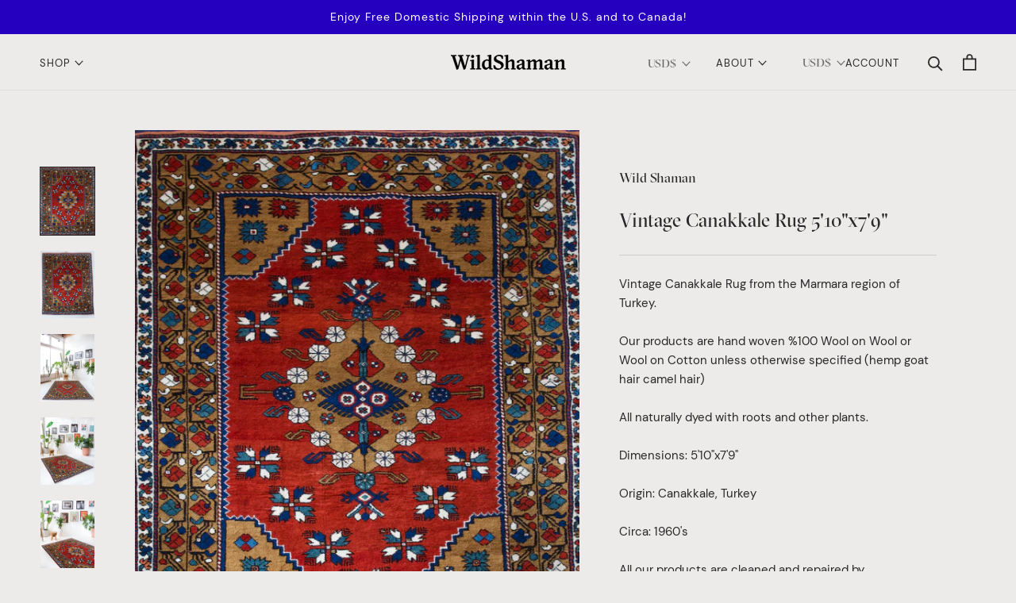

--- FILE ---
content_type: text/html; charset=utf-8
request_url: https://wild-shaman.com/products/vintage-canakkale-rug-5-10x7-9
body_size: 24840
content:
<!doctype html>

<html class="no-js" lang="en">
  <head><script src="https://country-blocker.zend-apps.com/scripts/7097/8f20fe72886d5849926d898864c46523.js" async></script>
    <meta charset="utf-8"> 
    <meta http-equiv="X-UA-Compatible" content="IE=edge,chrome=1">
    <meta name="viewport" content="width=device-width, initial-scale=1.0, height=device-height, minimum-scale=1.0, maximum-scale=1.0">
    <meta name="theme-color" content="">

<title>Vintage Canakkale Rug</title><meta name="description" content="1960&#39;s Canakkale Rug from Turkey. Dimensions: Origin: 5&#39;10&quot;x7&#39;9&quot; Origin:Canakkale, Turkey. Wild Shaman Turkish Rugs and Kilims, Portland, Oregon. Shop online or explore our store."><link rel="canonical" href="https://wild-shaman.com/products/vintage-canakkale-rug-5-10x7-9"><link rel="shortcut icon" href="//wild-shaman.com/cdn/shop/files/ws_favicon_96x.png?v=1616481240" type="image/png"><meta property="og:type" content="product">
  <meta property="og:title" content="Vintage Canakkale Rug 5&#39;10&quot;x7&#39;9&quot;"><meta property="og:image" content="http://wild-shaman.com/cdn/shop/products/T97A0936copy.jpg?v=1628812481">
    <meta property="og:image:secure_url" content="https://wild-shaman.com/cdn/shop/products/T97A0936copy.jpg?v=1628812481">
    <meta property="og:image:width" content="2062">
    <meta property="og:image:height" content="2577"><meta property="product:price:amount" content="1,550.00">
  <meta property="product:price:currency" content="USD"><meta property="og:description" content="1960&#39;s Canakkale Rug from Turkey. Dimensions: Origin: 5&#39;10&quot;x7&#39;9&quot; Origin:Canakkale, Turkey. Wild Shaman Turkish Rugs and Kilims, Portland, Oregon. Shop online or explore our store."><meta property="og:url" content="https://wild-shaman.com/products/vintage-canakkale-rug-5-10x7-9">
<meta property="og:site_name" content="Wild Shaman Kilims&amp;Rugs"><meta name="twitter:card" content="summary"><meta name="twitter:title" content="Vintage Canakkale Rug 5&#39;10&quot;x7&#39;9&quot;">
  <meta name="twitter:description" content="Vintage Canakkale Rug from the Marmara region of Turkey.
Our products are hand woven %100 Wool on Wool or Wool on Cotton unless otherwise specified (hemp goat hair camel hair)
All naturally dyed with roots and other plants.
Dimensions: 5&#39;10&quot;x7&#39;9&quot;
Origin: Canakkale, Turkey
Circa: 1960&#39;s 
All our products are cleaned and repaired by professionals.
Please view our Store Policy for detailed information.
Contact us with product questions prior to purchase.">
  <meta name="twitter:image" content="https://wild-shaman.com/cdn/shop/products/T97A0936copy_600x600_crop_center.jpg?v=1628812481">

    <!-- "snippets/buddha-megamenu.liquid" was not rendered, the associated app was uninstalled -->
  <script>window.performance && window.performance.mark && window.performance.mark('shopify.content_for_header.start');</script><meta id="shopify-digital-wallet" name="shopify-digital-wallet" content="/27067782/digital_wallets/dialog">
<meta name="shopify-checkout-api-token" content="66130d7e9b77059ea6024d7aa9b87c60">
<meta id="in-context-paypal-metadata" data-shop-id="27067782" data-venmo-supported="false" data-environment="production" data-locale="en_US" data-paypal-v4="true" data-currency="USD">
<link rel="alternate" type="application/json+oembed" href="https://wild-shaman.com/products/vintage-canakkale-rug-5-10x7-9.oembed">
<script async="async" src="/checkouts/internal/preloads.js?locale=en-US"></script>
<link rel="preconnect" href="https://shop.app" crossorigin="anonymous">
<script async="async" src="https://shop.app/checkouts/internal/preloads.js?locale=en-US&shop_id=27067782" crossorigin="anonymous"></script>
<script id="apple-pay-shop-capabilities" type="application/json">{"shopId":27067782,"countryCode":"US","currencyCode":"USD","merchantCapabilities":["supports3DS"],"merchantId":"gid:\/\/shopify\/Shop\/27067782","merchantName":"Wild Shaman Kilims\u0026Rugs","requiredBillingContactFields":["postalAddress","email","phone"],"requiredShippingContactFields":["postalAddress","email","phone"],"shippingType":"shipping","supportedNetworks":["visa","masterCard","amex","discover","elo","jcb"],"total":{"type":"pending","label":"Wild Shaman Kilims\u0026Rugs","amount":"1.00"},"shopifyPaymentsEnabled":true,"supportsSubscriptions":true}</script>
<script id="shopify-features" type="application/json">{"accessToken":"66130d7e9b77059ea6024d7aa9b87c60","betas":["rich-media-storefront-analytics"],"domain":"wild-shaman.com","predictiveSearch":true,"shopId":27067782,"locale":"en"}</script>
<script>var Shopify = Shopify || {};
Shopify.shop = "wildshamanpdx.myshopify.com";
Shopify.locale = "en";
Shopify.currency = {"active":"USD","rate":"1.0"};
Shopify.country = "US";
Shopify.theme = {"name":"Wild Shaman - Prestige","id":120170119210,"schema_name":"Prestige","schema_version":"4.8.2","theme_store_id":null,"role":"main"};
Shopify.theme.handle = "null";
Shopify.theme.style = {"id":null,"handle":null};
Shopify.cdnHost = "wild-shaman.com/cdn";
Shopify.routes = Shopify.routes || {};
Shopify.routes.root = "/";</script>
<script type="module">!function(o){(o.Shopify=o.Shopify||{}).modules=!0}(window);</script>
<script>!function(o){function n(){var o=[];function n(){o.push(Array.prototype.slice.apply(arguments))}return n.q=o,n}var t=o.Shopify=o.Shopify||{};t.loadFeatures=n(),t.autoloadFeatures=n()}(window);</script>
<script>
  window.ShopifyPay = window.ShopifyPay || {};
  window.ShopifyPay.apiHost = "shop.app\/pay";
  window.ShopifyPay.redirectState = null;
</script>
<script id="shop-js-analytics" type="application/json">{"pageType":"product"}</script>
<script defer="defer" async type="module" src="//wild-shaman.com/cdn/shopifycloud/shop-js/modules/v2/client.init-shop-cart-sync_BN7fPSNr.en.esm.js"></script>
<script defer="defer" async type="module" src="//wild-shaman.com/cdn/shopifycloud/shop-js/modules/v2/chunk.common_Cbph3Kss.esm.js"></script>
<script defer="defer" async type="module" src="//wild-shaman.com/cdn/shopifycloud/shop-js/modules/v2/chunk.modal_DKumMAJ1.esm.js"></script>
<script type="module">
  await import("//wild-shaman.com/cdn/shopifycloud/shop-js/modules/v2/client.init-shop-cart-sync_BN7fPSNr.en.esm.js");
await import("//wild-shaman.com/cdn/shopifycloud/shop-js/modules/v2/chunk.common_Cbph3Kss.esm.js");
await import("//wild-shaman.com/cdn/shopifycloud/shop-js/modules/v2/chunk.modal_DKumMAJ1.esm.js");

  window.Shopify.SignInWithShop?.initShopCartSync?.({"fedCMEnabled":true,"windoidEnabled":true});

</script>
<script>
  window.Shopify = window.Shopify || {};
  if (!window.Shopify.featureAssets) window.Shopify.featureAssets = {};
  window.Shopify.featureAssets['shop-js'] = {"shop-cart-sync":["modules/v2/client.shop-cart-sync_CJVUk8Jm.en.esm.js","modules/v2/chunk.common_Cbph3Kss.esm.js","modules/v2/chunk.modal_DKumMAJ1.esm.js"],"init-fed-cm":["modules/v2/client.init-fed-cm_7Fvt41F4.en.esm.js","modules/v2/chunk.common_Cbph3Kss.esm.js","modules/v2/chunk.modal_DKumMAJ1.esm.js"],"init-shop-email-lookup-coordinator":["modules/v2/client.init-shop-email-lookup-coordinator_Cc088_bR.en.esm.js","modules/v2/chunk.common_Cbph3Kss.esm.js","modules/v2/chunk.modal_DKumMAJ1.esm.js"],"init-windoid":["modules/v2/client.init-windoid_hPopwJRj.en.esm.js","modules/v2/chunk.common_Cbph3Kss.esm.js","modules/v2/chunk.modal_DKumMAJ1.esm.js"],"shop-button":["modules/v2/client.shop-button_B0jaPSNF.en.esm.js","modules/v2/chunk.common_Cbph3Kss.esm.js","modules/v2/chunk.modal_DKumMAJ1.esm.js"],"shop-cash-offers":["modules/v2/client.shop-cash-offers_DPIskqss.en.esm.js","modules/v2/chunk.common_Cbph3Kss.esm.js","modules/v2/chunk.modal_DKumMAJ1.esm.js"],"shop-toast-manager":["modules/v2/client.shop-toast-manager_CK7RT69O.en.esm.js","modules/v2/chunk.common_Cbph3Kss.esm.js","modules/v2/chunk.modal_DKumMAJ1.esm.js"],"init-shop-cart-sync":["modules/v2/client.init-shop-cart-sync_BN7fPSNr.en.esm.js","modules/v2/chunk.common_Cbph3Kss.esm.js","modules/v2/chunk.modal_DKumMAJ1.esm.js"],"init-customer-accounts-sign-up":["modules/v2/client.init-customer-accounts-sign-up_CfPf4CXf.en.esm.js","modules/v2/client.shop-login-button_DeIztwXF.en.esm.js","modules/v2/chunk.common_Cbph3Kss.esm.js","modules/v2/chunk.modal_DKumMAJ1.esm.js"],"pay-button":["modules/v2/client.pay-button_CgIwFSYN.en.esm.js","modules/v2/chunk.common_Cbph3Kss.esm.js","modules/v2/chunk.modal_DKumMAJ1.esm.js"],"init-customer-accounts":["modules/v2/client.init-customer-accounts_DQ3x16JI.en.esm.js","modules/v2/client.shop-login-button_DeIztwXF.en.esm.js","modules/v2/chunk.common_Cbph3Kss.esm.js","modules/v2/chunk.modal_DKumMAJ1.esm.js"],"avatar":["modules/v2/client.avatar_BTnouDA3.en.esm.js"],"init-shop-for-new-customer-accounts":["modules/v2/client.init-shop-for-new-customer-accounts_CsZy_esa.en.esm.js","modules/v2/client.shop-login-button_DeIztwXF.en.esm.js","modules/v2/chunk.common_Cbph3Kss.esm.js","modules/v2/chunk.modal_DKumMAJ1.esm.js"],"shop-follow-button":["modules/v2/client.shop-follow-button_BRMJjgGd.en.esm.js","modules/v2/chunk.common_Cbph3Kss.esm.js","modules/v2/chunk.modal_DKumMAJ1.esm.js"],"checkout-modal":["modules/v2/client.checkout-modal_B9Drz_yf.en.esm.js","modules/v2/chunk.common_Cbph3Kss.esm.js","modules/v2/chunk.modal_DKumMAJ1.esm.js"],"shop-login-button":["modules/v2/client.shop-login-button_DeIztwXF.en.esm.js","modules/v2/chunk.common_Cbph3Kss.esm.js","modules/v2/chunk.modal_DKumMAJ1.esm.js"],"lead-capture":["modules/v2/client.lead-capture_DXYzFM3R.en.esm.js","modules/v2/chunk.common_Cbph3Kss.esm.js","modules/v2/chunk.modal_DKumMAJ1.esm.js"],"shop-login":["modules/v2/client.shop-login_CA5pJqmO.en.esm.js","modules/v2/chunk.common_Cbph3Kss.esm.js","modules/v2/chunk.modal_DKumMAJ1.esm.js"],"payment-terms":["modules/v2/client.payment-terms_BxzfvcZJ.en.esm.js","modules/v2/chunk.common_Cbph3Kss.esm.js","modules/v2/chunk.modal_DKumMAJ1.esm.js"]};
</script>
<script>(function() {
  var isLoaded = false;
  function asyncLoad() {
    if (isLoaded) return;
    isLoaded = true;
    var urls = ["https:\/\/chimpstatic.com\/mcjs-connected\/js\/users\/380b6037dcdc274988e648207\/421816b2a82cc5e0b4f7e7790.js?shop=wildshamanpdx.myshopify.com","https:\/\/chimpstatic.com\/mcjs-connected\/js\/users\/380b6037dcdc274988e648207\/b6ce5163ddf25c92112ce731c.js?shop=wildshamanpdx.myshopify.com","https:\/\/call.chatra.io\/shopify?chatraId=7EiRDdATdjM8zYvvy\u0026shop=wildshamanpdx.myshopify.com","https:\/\/instafeed.nfcube.com\/cdn\/24b2aba3d273dd24c3632af703e16da2.js?shop=wildshamanpdx.myshopify.com"];
    for (var i = 0; i < urls.length; i++) {
      var s = document.createElement('script');
      s.type = 'text/javascript';
      s.async = true;
      s.src = urls[i];
      var x = document.getElementsByTagName('script')[0];
      x.parentNode.insertBefore(s, x);
    }
  };
  if(window.attachEvent) {
    window.attachEvent('onload', asyncLoad);
  } else {
    window.addEventListener('load', asyncLoad, false);
  }
})();</script>
<script id="__st">var __st={"a":27067782,"offset":-43200,"reqid":"b18387a4-6615-44b2-a79f-c72681dcfaa4-1769992618","pageurl":"wild-shaman.com\/products\/vintage-canakkale-rug-5-10x7-9","u":"fed912483467","p":"product","rtyp":"product","rid":6634432561194};</script>
<script>window.ShopifyPaypalV4VisibilityTracking = true;</script>
<script id="captcha-bootstrap">!function(){'use strict';const t='contact',e='account',n='new_comment',o=[[t,t],['blogs',n],['comments',n],[t,'customer']],c=[[e,'customer_login'],[e,'guest_login'],[e,'recover_customer_password'],[e,'create_customer']],r=t=>t.map((([t,e])=>`form[action*='/${t}']:not([data-nocaptcha='true']) input[name='form_type'][value='${e}']`)).join(','),a=t=>()=>t?[...document.querySelectorAll(t)].map((t=>t.form)):[];function s(){const t=[...o],e=r(t);return a(e)}const i='password',u='form_key',d=['recaptcha-v3-token','g-recaptcha-response','h-captcha-response',i],f=()=>{try{return window.sessionStorage}catch{return}},m='__shopify_v',_=t=>t.elements[u];function p(t,e,n=!1){try{const o=window.sessionStorage,c=JSON.parse(o.getItem(e)),{data:r}=function(t){const{data:e,action:n}=t;return t[m]||n?{data:e,action:n}:{data:t,action:n}}(c);for(const[e,n]of Object.entries(r))t.elements[e]&&(t.elements[e].value=n);n&&o.removeItem(e)}catch(o){console.error('form repopulation failed',{error:o})}}const l='form_type',E='cptcha';function T(t){t.dataset[E]=!0}const w=window,h=w.document,L='Shopify',v='ce_forms',y='captcha';let A=!1;((t,e)=>{const n=(g='f06e6c50-85a8-45c8-87d0-21a2b65856fe',I='https://cdn.shopify.com/shopifycloud/storefront-forms-hcaptcha/ce_storefront_forms_captcha_hcaptcha.v1.5.2.iife.js',D={infoText:'Protected by hCaptcha',privacyText:'Privacy',termsText:'Terms'},(t,e,n)=>{const o=w[L][v],c=o.bindForm;if(c)return c(t,g,e,D).then(n);var r;o.q.push([[t,g,e,D],n]),r=I,A||(h.body.append(Object.assign(h.createElement('script'),{id:'captcha-provider',async:!0,src:r})),A=!0)});var g,I,D;w[L]=w[L]||{},w[L][v]=w[L][v]||{},w[L][v].q=[],w[L][y]=w[L][y]||{},w[L][y].protect=function(t,e){n(t,void 0,e),T(t)},Object.freeze(w[L][y]),function(t,e,n,w,h,L){const[v,y,A,g]=function(t,e,n){const i=e?o:[],u=t?c:[],d=[...i,...u],f=r(d),m=r(i),_=r(d.filter((([t,e])=>n.includes(e))));return[a(f),a(m),a(_),s()]}(w,h,L),I=t=>{const e=t.target;return e instanceof HTMLFormElement?e:e&&e.form},D=t=>v().includes(t);t.addEventListener('submit',(t=>{const e=I(t);if(!e)return;const n=D(e)&&!e.dataset.hcaptchaBound&&!e.dataset.recaptchaBound,o=_(e),c=g().includes(e)&&(!o||!o.value);(n||c)&&t.preventDefault(),c&&!n&&(function(t){try{if(!f())return;!function(t){const e=f();if(!e)return;const n=_(t);if(!n)return;const o=n.value;o&&e.removeItem(o)}(t);const e=Array.from(Array(32),(()=>Math.random().toString(36)[2])).join('');!function(t,e){_(t)||t.append(Object.assign(document.createElement('input'),{type:'hidden',name:u})),t.elements[u].value=e}(t,e),function(t,e){const n=f();if(!n)return;const o=[...t.querySelectorAll(`input[type='${i}']`)].map((({name:t})=>t)),c=[...d,...o],r={};for(const[a,s]of new FormData(t).entries())c.includes(a)||(r[a]=s);n.setItem(e,JSON.stringify({[m]:1,action:t.action,data:r}))}(t,e)}catch(e){console.error('failed to persist form',e)}}(e),e.submit())}));const S=(t,e)=>{t&&!t.dataset[E]&&(n(t,e.some((e=>e===t))),T(t))};for(const o of['focusin','change'])t.addEventListener(o,(t=>{const e=I(t);D(e)&&S(e,y())}));const B=e.get('form_key'),M=e.get(l),P=B&&M;t.addEventListener('DOMContentLoaded',(()=>{const t=y();if(P)for(const e of t)e.elements[l].value===M&&p(e,B);[...new Set([...A(),...v().filter((t=>'true'===t.dataset.shopifyCaptcha))])].forEach((e=>S(e,t)))}))}(h,new URLSearchParams(w.location.search),n,t,e,['guest_login'])})(!0,!0)}();</script>
<script integrity="sha256-4kQ18oKyAcykRKYeNunJcIwy7WH5gtpwJnB7kiuLZ1E=" data-source-attribution="shopify.loadfeatures" defer="defer" src="//wild-shaman.com/cdn/shopifycloud/storefront/assets/storefront/load_feature-a0a9edcb.js" crossorigin="anonymous"></script>
<script crossorigin="anonymous" defer="defer" src="//wild-shaman.com/cdn/shopifycloud/storefront/assets/shopify_pay/storefront-65b4c6d7.js?v=20250812"></script>
<script data-source-attribution="shopify.dynamic_checkout.dynamic.init">var Shopify=Shopify||{};Shopify.PaymentButton=Shopify.PaymentButton||{isStorefrontPortableWallets:!0,init:function(){window.Shopify.PaymentButton.init=function(){};var t=document.createElement("script");t.src="https://wild-shaman.com/cdn/shopifycloud/portable-wallets/latest/portable-wallets.en.js",t.type="module",document.head.appendChild(t)}};
</script>
<script data-source-attribution="shopify.dynamic_checkout.buyer_consent">
  function portableWalletsHideBuyerConsent(e){var t=document.getElementById("shopify-buyer-consent"),n=document.getElementById("shopify-subscription-policy-button");t&&n&&(t.classList.add("hidden"),t.setAttribute("aria-hidden","true"),n.removeEventListener("click",e))}function portableWalletsShowBuyerConsent(e){var t=document.getElementById("shopify-buyer-consent"),n=document.getElementById("shopify-subscription-policy-button");t&&n&&(t.classList.remove("hidden"),t.removeAttribute("aria-hidden"),n.addEventListener("click",e))}window.Shopify?.PaymentButton&&(window.Shopify.PaymentButton.hideBuyerConsent=portableWalletsHideBuyerConsent,window.Shopify.PaymentButton.showBuyerConsent=portableWalletsShowBuyerConsent);
</script>
<script>
  function portableWalletsCleanup(e){e&&e.src&&console.error("Failed to load portable wallets script "+e.src);var t=document.querySelectorAll("shopify-accelerated-checkout .shopify-payment-button__skeleton, shopify-accelerated-checkout-cart .wallet-cart-button__skeleton"),e=document.getElementById("shopify-buyer-consent");for(let e=0;e<t.length;e++)t[e].remove();e&&e.remove()}function portableWalletsNotLoadedAsModule(e){e instanceof ErrorEvent&&"string"==typeof e.message&&e.message.includes("import.meta")&&"string"==typeof e.filename&&e.filename.includes("portable-wallets")&&(window.removeEventListener("error",portableWalletsNotLoadedAsModule),window.Shopify.PaymentButton.failedToLoad=e,"loading"===document.readyState?document.addEventListener("DOMContentLoaded",window.Shopify.PaymentButton.init):window.Shopify.PaymentButton.init())}window.addEventListener("error",portableWalletsNotLoadedAsModule);
</script>

<script type="module" src="https://wild-shaman.com/cdn/shopifycloud/portable-wallets/latest/portable-wallets.en.js" onError="portableWalletsCleanup(this)" crossorigin="anonymous"></script>
<script nomodule>
  document.addEventListener("DOMContentLoaded", portableWalletsCleanup);
</script>

<link id="shopify-accelerated-checkout-styles" rel="stylesheet" media="screen" href="https://wild-shaman.com/cdn/shopifycloud/portable-wallets/latest/accelerated-checkout-backwards-compat.css" crossorigin="anonymous">
<style id="shopify-accelerated-checkout-cart">
        #shopify-buyer-consent {
  margin-top: 1em;
  display: inline-block;
  width: 100%;
}

#shopify-buyer-consent.hidden {
  display: none;
}

#shopify-subscription-policy-button {
  background: none;
  border: none;
  padding: 0;
  text-decoration: underline;
  font-size: inherit;
  cursor: pointer;
}

#shopify-subscription-policy-button::before {
  box-shadow: none;
}

      </style>

<script>window.performance && window.performance.mark && window.performance.mark('shopify.content_for_header.end');</script>

    <link rel="stylesheet" href="//wild-shaman.com/cdn/shop/t/25/assets/theme.scss.css?v=38698051371350289961759331583">

    <script>
      // This allows to expose several variables to the global scope, to be used in scripts
      window.theme = {
        pageType: "product",
        moneyFormat: "${{amount}}",
        moneyWithCurrencyFormat: "${{amount}} USD",
        productImageSize: "natural",
        searchMode: "product,page",
        showPageTransition: false,
        showElementStaggering: true,
        showImageZooming: true
      };

      window.routes = {
        rootUrl: "\/",
        cartUrl: "\/cart",
        cartAddUrl: "\/cart\/add",
        cartChangeUrl: "\/cart\/change",
        searchUrl: "\/search",
        productRecommendationsUrl: "\/recommendations\/products"
      };

      window.languages = {
        cartAddNote: "Add Order Note",
        cartEditNote: "Edit Order Note",
        productImageLoadingError: "This image could not be loaded. Please try to reload the page.",
        productFormAddToCart: "Add to cart",
        productFormUnavailable: "Unavailable",
        productFormSoldOut: "Sold Out",
        shippingEstimatorOneResult: "1 option available:",
        shippingEstimatorMoreResults: "{{count}} options available:",
        shippingEstimatorNoResults: "No shipping could be found"
      };

      window.lazySizesConfig = {
        loadHidden: false,
        hFac: 0.5,
        expFactor: 2,
        ricTimeout: 150,
        lazyClass: 'Image--lazyLoad',
        loadingClass: 'Image--lazyLoading',
        loadedClass: 'Image--lazyLoaded'
      };

      document.documentElement.className = document.documentElement.className.replace('no-js', 'js');
      document.documentElement.style.setProperty('--window-height', window.innerHeight + 'px');

      // We do a quick detection of some features (we could use Modernizr but for so little...)
      (function() {
        document.documentElement.className += ((window.CSS && window.CSS.supports('(position: sticky) or (position: -webkit-sticky)')) ? ' supports-sticky' : ' no-supports-sticky');
        document.documentElement.className += (window.matchMedia('(-moz-touch-enabled: 1), (hover: none)')).matches ? ' no-supports-hover' : ' supports-hover';
      }());
    </script>

    <script src="//wild-shaman.com/cdn/shop/t/25/assets/lazysizes.min.js?v=174358363404432586981616470870" async></script><script src="https://polyfill-fastly.net/v3/polyfill.min.js?unknown=polyfill&features=fetch,Element.prototype.closest,Element.prototype.remove,Element.prototype.classList,Array.prototype.includes,Array.prototype.fill,Object.assign,CustomEvent,IntersectionObserver,IntersectionObserverEntry,URL" defer></script>
    <script src="//wild-shaman.com/cdn/shop/t/25/assets/libs.min.js?v=26178543184394469741616470871" defer></script>
    <script src="//wild-shaman.com/cdn/shop/t/25/assets/theme.min.js?v=46450894877818371781616470872" defer></script>
    <script src="//wild-shaman.com/cdn/shop/t/25/assets/custom.js?v=184240365662442239201616483304" defer></script>

    <script>
      (function () {
        window.onpageshow = function() {
          if (window.theme.showPageTransition) {
            var pageTransition = document.querySelector('.PageTransition');

            if (pageTransition) {
              pageTransition.style.visibility = 'visible';
              pageTransition.style.opacity = '0';
            }
          }

          // When the page is loaded from the cache, we have to reload the cart content
          document.documentElement.dispatchEvent(new CustomEvent('cart:refresh', {
            bubbles: true
          }));
        };
      })();
    </script>

    
  <script type="application/ld+json">
  {
    "@context": "http://schema.org",
    "@type": "Product",
    "offers": [{
          "@type": "Offer",
          "name": "Default Title",
          "availability":"https://schema.org/OutOfStock",
          "price": 1550.0,
          "priceCurrency": "USD",
          "priceValidUntil": "2026-02-11","url": "/products/vintage-canakkale-rug-5-10x7-9/products/vintage-canakkale-rug-5-10x7-9?variant=39505542709290"
        }
],
    "brand": {
      "name": "Wild Shaman"
    },
    "name": "Vintage Canakkale Rug 5'10\"x7'9\"",
    "description": "Vintage Canakkale Rug from the Marmara region of Turkey.\nOur products are hand woven %100 Wool on Wool or Wool on Cotton unless otherwise specified (hemp goat hair camel hair)\nAll naturally dyed with roots and other plants.\nDimensions: 5'10\"x7'9\"\nOrigin: Canakkale, Turkey\nCirca: 1960's \nAll our products are cleaned and repaired by professionals.\nPlease view our Store Policy for detailed information.\nContact us with product questions prior to purchase.",
    "category": "Vintage Turkish Rugs",
    "url": "/products/vintage-canakkale-rug-5-10x7-9/products/vintage-canakkale-rug-5-10x7-9",
    "sku": "",
    "image": {
      "@type": "ImageObject",
      "url": "https://wild-shaman.com/cdn/shop/products/T97A0936copy_1024x.jpg?v=1628812481",
      "image": "https://wild-shaman.com/cdn/shop/products/T97A0936copy_1024x.jpg?v=1628812481",
      "name": "Vintage Turkish rug in a living room setting, pile rug, Turkish rug, vintage rug, portland, rug shop, bright colors, wild shaman, soft rug, bold color, Portland, Oregon, rug store, rug shop, local shop",
      "width": "1024",
      "height": "1024"
    }
  }
  </script>



  <script type="application/ld+json">
  {
    "@context": "http://schema.org",
    "@type": "BreadcrumbList",
  "itemListElement": [{
      "@type": "ListItem",
      "position": 1,
      "name": "Translation missing: en.general.breadcrumb.home",
      "item": "https://wild-shaman.com"
    },{
          "@type": "ListItem",
          "position": 2,
          "name": "Vintage Canakkale Rug 5'10\"x7'9\"",
          "item": "https://wild-shaman.com/products/vintage-canakkale-rug-5-10x7-9"
        }]
  }
  </script>

  <link href="https://monorail-edge.shopifysvc.com" rel="dns-prefetch">
<script>(function(){if ("sendBeacon" in navigator && "performance" in window) {try {var session_token_from_headers = performance.getEntriesByType('navigation')[0].serverTiming.find(x => x.name == '_s').description;} catch {var session_token_from_headers = undefined;}var session_cookie_matches = document.cookie.match(/_shopify_s=([^;]*)/);var session_token_from_cookie = session_cookie_matches && session_cookie_matches.length === 2 ? session_cookie_matches[1] : "";var session_token = session_token_from_headers || session_token_from_cookie || "";function handle_abandonment_event(e) {var entries = performance.getEntries().filter(function(entry) {return /monorail-edge.shopifysvc.com/.test(entry.name);});if (!window.abandonment_tracked && entries.length === 0) {window.abandonment_tracked = true;var currentMs = Date.now();var navigation_start = performance.timing.navigationStart;var payload = {shop_id: 27067782,url: window.location.href,navigation_start,duration: currentMs - navigation_start,session_token,page_type: "product"};window.navigator.sendBeacon("https://monorail-edge.shopifysvc.com/v1/produce", JSON.stringify({schema_id: "online_store_buyer_site_abandonment/1.1",payload: payload,metadata: {event_created_at_ms: currentMs,event_sent_at_ms: currentMs}}));}}window.addEventListener('pagehide', handle_abandonment_event);}}());</script>
<script id="web-pixels-manager-setup">(function e(e,d,r,n,o){if(void 0===o&&(o={}),!Boolean(null===(a=null===(i=window.Shopify)||void 0===i?void 0:i.analytics)||void 0===a?void 0:a.replayQueue)){var i,a;window.Shopify=window.Shopify||{};var t=window.Shopify;t.analytics=t.analytics||{};var s=t.analytics;s.replayQueue=[],s.publish=function(e,d,r){return s.replayQueue.push([e,d,r]),!0};try{self.performance.mark("wpm:start")}catch(e){}var l=function(){var e={modern:/Edge?\/(1{2}[4-9]|1[2-9]\d|[2-9]\d{2}|\d{4,})\.\d+(\.\d+|)|Firefox\/(1{2}[4-9]|1[2-9]\d|[2-9]\d{2}|\d{4,})\.\d+(\.\d+|)|Chrom(ium|e)\/(9{2}|\d{3,})\.\d+(\.\d+|)|(Maci|X1{2}).+ Version\/(15\.\d+|(1[6-9]|[2-9]\d|\d{3,})\.\d+)([,.]\d+|)( \(\w+\)|)( Mobile\/\w+|) Safari\/|Chrome.+OPR\/(9{2}|\d{3,})\.\d+\.\d+|(CPU[ +]OS|iPhone[ +]OS|CPU[ +]iPhone|CPU IPhone OS|CPU iPad OS)[ +]+(15[._]\d+|(1[6-9]|[2-9]\d|\d{3,})[._]\d+)([._]\d+|)|Android:?[ /-](13[3-9]|1[4-9]\d|[2-9]\d{2}|\d{4,})(\.\d+|)(\.\d+|)|Android.+Firefox\/(13[5-9]|1[4-9]\d|[2-9]\d{2}|\d{4,})\.\d+(\.\d+|)|Android.+Chrom(ium|e)\/(13[3-9]|1[4-9]\d|[2-9]\d{2}|\d{4,})\.\d+(\.\d+|)|SamsungBrowser\/([2-9]\d|\d{3,})\.\d+/,legacy:/Edge?\/(1[6-9]|[2-9]\d|\d{3,})\.\d+(\.\d+|)|Firefox\/(5[4-9]|[6-9]\d|\d{3,})\.\d+(\.\d+|)|Chrom(ium|e)\/(5[1-9]|[6-9]\d|\d{3,})\.\d+(\.\d+|)([\d.]+$|.*Safari\/(?![\d.]+ Edge\/[\d.]+$))|(Maci|X1{2}).+ Version\/(10\.\d+|(1[1-9]|[2-9]\d|\d{3,})\.\d+)([,.]\d+|)( \(\w+\)|)( Mobile\/\w+|) Safari\/|Chrome.+OPR\/(3[89]|[4-9]\d|\d{3,})\.\d+\.\d+|(CPU[ +]OS|iPhone[ +]OS|CPU[ +]iPhone|CPU IPhone OS|CPU iPad OS)[ +]+(10[._]\d+|(1[1-9]|[2-9]\d|\d{3,})[._]\d+)([._]\d+|)|Android:?[ /-](13[3-9]|1[4-9]\d|[2-9]\d{2}|\d{4,})(\.\d+|)(\.\d+|)|Mobile Safari.+OPR\/([89]\d|\d{3,})\.\d+\.\d+|Android.+Firefox\/(13[5-9]|1[4-9]\d|[2-9]\d{2}|\d{4,})\.\d+(\.\d+|)|Android.+Chrom(ium|e)\/(13[3-9]|1[4-9]\d|[2-9]\d{2}|\d{4,})\.\d+(\.\d+|)|Android.+(UC? ?Browser|UCWEB|U3)[ /]?(15\.([5-9]|\d{2,})|(1[6-9]|[2-9]\d|\d{3,})\.\d+)\.\d+|SamsungBrowser\/(5\.\d+|([6-9]|\d{2,})\.\d+)|Android.+MQ{2}Browser\/(14(\.(9|\d{2,})|)|(1[5-9]|[2-9]\d|\d{3,})(\.\d+|))(\.\d+|)|K[Aa][Ii]OS\/(3\.\d+|([4-9]|\d{2,})\.\d+)(\.\d+|)/},d=e.modern,r=e.legacy,n=navigator.userAgent;return n.match(d)?"modern":n.match(r)?"legacy":"unknown"}(),u="modern"===l?"modern":"legacy",c=(null!=n?n:{modern:"",legacy:""})[u],f=function(e){return[e.baseUrl,"/wpm","/b",e.hashVersion,"modern"===e.buildTarget?"m":"l",".js"].join("")}({baseUrl:d,hashVersion:r,buildTarget:u}),m=function(e){var d=e.version,r=e.bundleTarget,n=e.surface,o=e.pageUrl,i=e.monorailEndpoint;return{emit:function(e){var a=e.status,t=e.errorMsg,s=(new Date).getTime(),l=JSON.stringify({metadata:{event_sent_at_ms:s},events:[{schema_id:"web_pixels_manager_load/3.1",payload:{version:d,bundle_target:r,page_url:o,status:a,surface:n,error_msg:t},metadata:{event_created_at_ms:s}}]});if(!i)return console&&console.warn&&console.warn("[Web Pixels Manager] No Monorail endpoint provided, skipping logging."),!1;try{return self.navigator.sendBeacon.bind(self.navigator)(i,l)}catch(e){}var u=new XMLHttpRequest;try{return u.open("POST",i,!0),u.setRequestHeader("Content-Type","text/plain"),u.send(l),!0}catch(e){return console&&console.warn&&console.warn("[Web Pixels Manager] Got an unhandled error while logging to Monorail."),!1}}}}({version:r,bundleTarget:l,surface:e.surface,pageUrl:self.location.href,monorailEndpoint:e.monorailEndpoint});try{o.browserTarget=l,function(e){var d=e.src,r=e.async,n=void 0===r||r,o=e.onload,i=e.onerror,a=e.sri,t=e.scriptDataAttributes,s=void 0===t?{}:t,l=document.createElement("script"),u=document.querySelector("head"),c=document.querySelector("body");if(l.async=n,l.src=d,a&&(l.integrity=a,l.crossOrigin="anonymous"),s)for(var f in s)if(Object.prototype.hasOwnProperty.call(s,f))try{l.dataset[f]=s[f]}catch(e){}if(o&&l.addEventListener("load",o),i&&l.addEventListener("error",i),u)u.appendChild(l);else{if(!c)throw new Error("Did not find a head or body element to append the script");c.appendChild(l)}}({src:f,async:!0,onload:function(){if(!function(){var e,d;return Boolean(null===(d=null===(e=window.Shopify)||void 0===e?void 0:e.analytics)||void 0===d?void 0:d.initialized)}()){var d=window.webPixelsManager.init(e)||void 0;if(d){var r=window.Shopify.analytics;r.replayQueue.forEach((function(e){var r=e[0],n=e[1],o=e[2];d.publishCustomEvent(r,n,o)})),r.replayQueue=[],r.publish=d.publishCustomEvent,r.visitor=d.visitor,r.initialized=!0}}},onerror:function(){return m.emit({status:"failed",errorMsg:"".concat(f," has failed to load")})},sri:function(e){var d=/^sha384-[A-Za-z0-9+/=]+$/;return"string"==typeof e&&d.test(e)}(c)?c:"",scriptDataAttributes:o}),m.emit({status:"loading"})}catch(e){m.emit({status:"failed",errorMsg:(null==e?void 0:e.message)||"Unknown error"})}}})({shopId: 27067782,storefrontBaseUrl: "https://wild-shaman.com",extensionsBaseUrl: "https://extensions.shopifycdn.com/cdn/shopifycloud/web-pixels-manager",monorailEndpoint: "https://monorail-edge.shopifysvc.com/unstable/produce_batch",surface: "storefront-renderer",enabledBetaFlags: ["2dca8a86"],webPixelsConfigList: [{"id":"348651798","configuration":"{\"pixel_id\":\"3158646420930077\",\"pixel_type\":\"facebook_pixel\",\"metaapp_system_user_token\":\"-\"}","eventPayloadVersion":"v1","runtimeContext":"OPEN","scriptVersion":"ca16bc87fe92b6042fbaa3acc2fbdaa6","type":"APP","apiClientId":2329312,"privacyPurposes":["ANALYTICS","MARKETING","SALE_OF_DATA"],"dataSharingAdjustments":{"protectedCustomerApprovalScopes":["read_customer_address","read_customer_email","read_customer_name","read_customer_personal_data","read_customer_phone"]}},{"id":"168165654","configuration":"{\"tagID\":\"2613606292306\"}","eventPayloadVersion":"v1","runtimeContext":"STRICT","scriptVersion":"18031546ee651571ed29edbe71a3550b","type":"APP","apiClientId":3009811,"privacyPurposes":["ANALYTICS","MARKETING","SALE_OF_DATA"],"dataSharingAdjustments":{"protectedCustomerApprovalScopes":["read_customer_address","read_customer_email","read_customer_name","read_customer_personal_data","read_customer_phone"]}},{"id":"shopify-app-pixel","configuration":"{}","eventPayloadVersion":"v1","runtimeContext":"STRICT","scriptVersion":"0450","apiClientId":"shopify-pixel","type":"APP","privacyPurposes":["ANALYTICS","MARKETING"]},{"id":"shopify-custom-pixel","eventPayloadVersion":"v1","runtimeContext":"LAX","scriptVersion":"0450","apiClientId":"shopify-pixel","type":"CUSTOM","privacyPurposes":["ANALYTICS","MARKETING"]}],isMerchantRequest: false,initData: {"shop":{"name":"Wild Shaman Kilims\u0026Rugs","paymentSettings":{"currencyCode":"USD"},"myshopifyDomain":"wildshamanpdx.myshopify.com","countryCode":"US","storefrontUrl":"https:\/\/wild-shaman.com"},"customer":null,"cart":null,"checkout":null,"productVariants":[{"price":{"amount":1550.0,"currencyCode":"USD"},"product":{"title":"Vintage Canakkale Rug 5'10\"x7'9\"","vendor":"Wild Shaman","id":"6634432561194","untranslatedTitle":"Vintage Canakkale Rug 5'10\"x7'9\"","url":"\/products\/vintage-canakkale-rug-5-10x7-9","type":"Vintage Turkish Rugs"},"id":"39505542709290","image":{"src":"\/\/wild-shaman.com\/cdn\/shop\/products\/T97A0936copy.jpg?v=1628812481"},"sku":"","title":"Default Title","untranslatedTitle":"Default Title"}],"purchasingCompany":null},},"https://wild-shaman.com/cdn","1d2a099fw23dfb22ep557258f5m7a2edbae",{"modern":"","legacy":""},{"shopId":"27067782","storefrontBaseUrl":"https:\/\/wild-shaman.com","extensionBaseUrl":"https:\/\/extensions.shopifycdn.com\/cdn\/shopifycloud\/web-pixels-manager","surface":"storefront-renderer","enabledBetaFlags":"[\"2dca8a86\"]","isMerchantRequest":"false","hashVersion":"1d2a099fw23dfb22ep557258f5m7a2edbae","publish":"custom","events":"[[\"page_viewed\",{}],[\"product_viewed\",{\"productVariant\":{\"price\":{\"amount\":1550.0,\"currencyCode\":\"USD\"},\"product\":{\"title\":\"Vintage Canakkale Rug 5'10\\\"x7'9\\\"\",\"vendor\":\"Wild Shaman\",\"id\":\"6634432561194\",\"untranslatedTitle\":\"Vintage Canakkale Rug 5'10\\\"x7'9\\\"\",\"url\":\"\/products\/vintage-canakkale-rug-5-10x7-9\",\"type\":\"Vintage Turkish Rugs\"},\"id\":\"39505542709290\",\"image\":{\"src\":\"\/\/wild-shaman.com\/cdn\/shop\/products\/T97A0936copy.jpg?v=1628812481\"},\"sku\":\"\",\"title\":\"Default Title\",\"untranslatedTitle\":\"Default Title\"}}]]"});</script><script>
  window.ShopifyAnalytics = window.ShopifyAnalytics || {};
  window.ShopifyAnalytics.meta = window.ShopifyAnalytics.meta || {};
  window.ShopifyAnalytics.meta.currency = 'USD';
  var meta = {"product":{"id":6634432561194,"gid":"gid:\/\/shopify\/Product\/6634432561194","vendor":"Wild Shaman","type":"Vintage Turkish Rugs","handle":"vintage-canakkale-rug-5-10x7-9","variants":[{"id":39505542709290,"price":155000,"name":"Vintage Canakkale Rug 5'10\"x7'9\"","public_title":null,"sku":""}],"remote":false},"page":{"pageType":"product","resourceType":"product","resourceId":6634432561194,"requestId":"b18387a4-6615-44b2-a79f-c72681dcfaa4-1769992618"}};
  for (var attr in meta) {
    window.ShopifyAnalytics.meta[attr] = meta[attr];
  }
</script>
<script class="analytics">
  (function () {
    var customDocumentWrite = function(content) {
      var jquery = null;

      if (window.jQuery) {
        jquery = window.jQuery;
      } else if (window.Checkout && window.Checkout.$) {
        jquery = window.Checkout.$;
      }

      if (jquery) {
        jquery('body').append(content);
      }
    };

    var hasLoggedConversion = function(token) {
      if (token) {
        return document.cookie.indexOf('loggedConversion=' + token) !== -1;
      }
      return false;
    }

    var setCookieIfConversion = function(token) {
      if (token) {
        var twoMonthsFromNow = new Date(Date.now());
        twoMonthsFromNow.setMonth(twoMonthsFromNow.getMonth() + 2);

        document.cookie = 'loggedConversion=' + token + '; expires=' + twoMonthsFromNow;
      }
    }

    var trekkie = window.ShopifyAnalytics.lib = window.trekkie = window.trekkie || [];
    if (trekkie.integrations) {
      return;
    }
    trekkie.methods = [
      'identify',
      'page',
      'ready',
      'track',
      'trackForm',
      'trackLink'
    ];
    trekkie.factory = function(method) {
      return function() {
        var args = Array.prototype.slice.call(arguments);
        args.unshift(method);
        trekkie.push(args);
        return trekkie;
      };
    };
    for (var i = 0; i < trekkie.methods.length; i++) {
      var key = trekkie.methods[i];
      trekkie[key] = trekkie.factory(key);
    }
    trekkie.load = function(config) {
      trekkie.config = config || {};
      trekkie.config.initialDocumentCookie = document.cookie;
      var first = document.getElementsByTagName('script')[0];
      var script = document.createElement('script');
      script.type = 'text/javascript';
      script.onerror = function(e) {
        var scriptFallback = document.createElement('script');
        scriptFallback.type = 'text/javascript';
        scriptFallback.onerror = function(error) {
                var Monorail = {
      produce: function produce(monorailDomain, schemaId, payload) {
        var currentMs = new Date().getTime();
        var event = {
          schema_id: schemaId,
          payload: payload,
          metadata: {
            event_created_at_ms: currentMs,
            event_sent_at_ms: currentMs
          }
        };
        return Monorail.sendRequest("https://" + monorailDomain + "/v1/produce", JSON.stringify(event));
      },
      sendRequest: function sendRequest(endpointUrl, payload) {
        // Try the sendBeacon API
        if (window && window.navigator && typeof window.navigator.sendBeacon === 'function' && typeof window.Blob === 'function' && !Monorail.isIos12()) {
          var blobData = new window.Blob([payload], {
            type: 'text/plain'
          });

          if (window.navigator.sendBeacon(endpointUrl, blobData)) {
            return true;
          } // sendBeacon was not successful

        } // XHR beacon

        var xhr = new XMLHttpRequest();

        try {
          xhr.open('POST', endpointUrl);
          xhr.setRequestHeader('Content-Type', 'text/plain');
          xhr.send(payload);
        } catch (e) {
          console.log(e);
        }

        return false;
      },
      isIos12: function isIos12() {
        return window.navigator.userAgent.lastIndexOf('iPhone; CPU iPhone OS 12_') !== -1 || window.navigator.userAgent.lastIndexOf('iPad; CPU OS 12_') !== -1;
      }
    };
    Monorail.produce('monorail-edge.shopifysvc.com',
      'trekkie_storefront_load_errors/1.1',
      {shop_id: 27067782,
      theme_id: 120170119210,
      app_name: "storefront",
      context_url: window.location.href,
      source_url: "//wild-shaman.com/cdn/s/trekkie.storefront.c59ea00e0474b293ae6629561379568a2d7c4bba.min.js"});

        };
        scriptFallback.async = true;
        scriptFallback.src = '//wild-shaman.com/cdn/s/trekkie.storefront.c59ea00e0474b293ae6629561379568a2d7c4bba.min.js';
        first.parentNode.insertBefore(scriptFallback, first);
      };
      script.async = true;
      script.src = '//wild-shaman.com/cdn/s/trekkie.storefront.c59ea00e0474b293ae6629561379568a2d7c4bba.min.js';
      first.parentNode.insertBefore(script, first);
    };
    trekkie.load(
      {"Trekkie":{"appName":"storefront","development":false,"defaultAttributes":{"shopId":27067782,"isMerchantRequest":null,"themeId":120170119210,"themeCityHash":"9309827911618764664","contentLanguage":"en","currency":"USD","eventMetadataId":"84bdab1d-9be2-4b26-92e8-e76c5dca5333"},"isServerSideCookieWritingEnabled":true,"monorailRegion":"shop_domain","enabledBetaFlags":["65f19447","b5387b81"]},"Session Attribution":{},"S2S":{"facebookCapiEnabled":true,"source":"trekkie-storefront-renderer","apiClientId":580111}}
    );

    var loaded = false;
    trekkie.ready(function() {
      if (loaded) return;
      loaded = true;

      window.ShopifyAnalytics.lib = window.trekkie;

      var originalDocumentWrite = document.write;
      document.write = customDocumentWrite;
      try { window.ShopifyAnalytics.merchantGoogleAnalytics.call(this); } catch(error) {};
      document.write = originalDocumentWrite;

      window.ShopifyAnalytics.lib.page(null,{"pageType":"product","resourceType":"product","resourceId":6634432561194,"requestId":"b18387a4-6615-44b2-a79f-c72681dcfaa4-1769992618","shopifyEmitted":true});

      var match = window.location.pathname.match(/checkouts\/(.+)\/(thank_you|post_purchase)/)
      var token = match? match[1]: undefined;
      if (!hasLoggedConversion(token)) {
        setCookieIfConversion(token);
        window.ShopifyAnalytics.lib.track("Viewed Product",{"currency":"USD","variantId":39505542709290,"productId":6634432561194,"productGid":"gid:\/\/shopify\/Product\/6634432561194","name":"Vintage Canakkale Rug 5'10\"x7'9\"","price":"1550.00","sku":"","brand":"Wild Shaman","variant":null,"category":"Vintage Turkish Rugs","nonInteraction":true,"remote":false},undefined,undefined,{"shopifyEmitted":true});
      window.ShopifyAnalytics.lib.track("monorail:\/\/trekkie_storefront_viewed_product\/1.1",{"currency":"USD","variantId":39505542709290,"productId":6634432561194,"productGid":"gid:\/\/shopify\/Product\/6634432561194","name":"Vintage Canakkale Rug 5'10\"x7'9\"","price":"1550.00","sku":"","brand":"Wild Shaman","variant":null,"category":"Vintage Turkish Rugs","nonInteraction":true,"remote":false,"referer":"https:\/\/wild-shaman.com\/products\/vintage-canakkale-rug-5-10x7-9"});
      }
    });


        var eventsListenerScript = document.createElement('script');
        eventsListenerScript.async = true;
        eventsListenerScript.src = "//wild-shaman.com/cdn/shopifycloud/storefront/assets/shop_events_listener-3da45d37.js";
        document.getElementsByTagName('head')[0].appendChild(eventsListenerScript);

})();</script>
  <script>
  if (!window.ga || (window.ga && typeof window.ga !== 'function')) {
    window.ga = function ga() {
      (window.ga.q = window.ga.q || []).push(arguments);
      if (window.Shopify && window.Shopify.analytics && typeof window.Shopify.analytics.publish === 'function') {
        window.Shopify.analytics.publish("ga_stub_called", {}, {sendTo: "google_osp_migration"});
      }
      console.error("Shopify's Google Analytics stub called with:", Array.from(arguments), "\nSee https://help.shopify.com/manual/promoting-marketing/pixels/pixel-migration#google for more information.");
    };
    if (window.Shopify && window.Shopify.analytics && typeof window.Shopify.analytics.publish === 'function') {
      window.Shopify.analytics.publish("ga_stub_initialized", {}, {sendTo: "google_osp_migration"});
    }
  }
</script>
<script
  defer
  src="https://wild-shaman.com/cdn/shopifycloud/perf-kit/shopify-perf-kit-3.1.0.min.js"
  data-application="storefront-renderer"
  data-shop-id="27067782"
  data-render-region="gcp-us-central1"
  data-page-type="product"
  data-theme-instance-id="120170119210"
  data-theme-name="Prestige"
  data-theme-version="4.8.2"
  data-monorail-region="shop_domain"
  data-resource-timing-sampling-rate="10"
  data-shs="true"
  data-shs-beacon="true"
  data-shs-export-with-fetch="true"
  data-shs-logs-sample-rate="1"
  data-shs-beacon-endpoint="https://wild-shaman.com/api/collect"
></script>
</head>

  <body class="prestige--v4  template-product">
    <a class="PageSkipLink u-visually-hidden" href="#main">Skip to content</a>
    <span class="LoadingBar"></span>
    <div class="PageOverlay"></div><div id="shopify-section-popup" class="shopify-section"></div>
    <div id="shopify-section-sidebar-menu" class="shopify-section"><section id="sidebar-menu" class="SidebarMenu Drawer Drawer--small Drawer--fromLeft" aria-hidden="true" data-section-id="sidebar-menu" data-section-type="sidebar-menu">
    <header class="Drawer__Header" data-drawer-animated-left>
      <button class="Drawer__Close Icon-Wrapper--clickable" data-action="close-drawer" data-drawer-id="sidebar-menu" aria-label="Close navigation"><svg class="Icon Icon--close" role="presentation" viewBox="0 0 16 14">
      <path d="M15 0L1 14m14 0L1 0" stroke="currentColor" fill="none" fill-rule="evenodd"></path>
    </svg></button>
    </header>

    <div class="Drawer__Content">
      <div class="Drawer__Main" data-drawer-animated-left data-scrollable>
        <div class="Drawer__Container">
          <nav class="SidebarMenu__Nav SidebarMenu__Nav--primary" aria-label="Sidebar navigation"><div class="Collapsible"><button class="Collapsible__Button Heading u-h6" data-action="toggle-collapsible" aria-expanded="false">Shop<span class="Collapsible__Plus"></span>
                  </button>

                  <div class="Collapsible__Inner">
                    <div class="Collapsible__Content"><div class="Collapsible"><button class="Collapsible__Button Heading Text--subdued Link--primary u-h7" data-action="toggle-collapsible" aria-expanded="false">Rugs<span class="Collapsible__Plus"></span>
                            </button>

                            <div class="Collapsible__Inner">
                              <div class="Collapsible__Content">
                                <ul class="Linklist Linklist--bordered Linklist--spacingLoose"><li class="Linklist__Item">
                                      <a href="/pages/all-rugs" class="Text--subdued Link Link--primary">All Rugs</a>
                                    </li><li class="Linklist__Item">
                                      <a href="/collections/vintage-turkish-rugs" class="Text--subdued Link Link--primary">Pile Rugs</a>
                                    </li><li class="Linklist__Item">
                                      <a href="/collections/vintage-turkish-kilims" class="Text--subdued Link Link--primary">Kilim Rugs</a>
                                    </li><li class="Linklist__Item">
                                      <a href="/collections/vintage-runner-kilims-rugs" class="Text--subdued Link Link--primary">Runners</a>
                                    </li><li class="Linklist__Item">
                                      <a href="/collections/mini-turkish-rugs-kilims" class="Text--subdued Link Link--primary">Mini Rugs / Kilims</a>
                                    </li><li class="Linklist__Item">
                                      <a href="/pages/sold-out-rugs" class="Text--subdued Link Link--primary">Sold Out Rugs</a>
                                    </li><li class="Linklist__Item">
                                      <a href="/collections/new-arrivals" class="Text--subdued Link Link--primary">New Arrivals</a>
                                    </li></ul>
                              </div>
                            </div></div><div class="Collapsible"><button class="Collapsible__Button Heading Text--subdued Link--primary u-h7" data-action="toggle-collapsible" aria-expanded="false">Accessories<span class="Collapsible__Plus"></span>
                            </button>

                            <div class="Collapsible__Inner">
                              <div class="Collapsible__Content">
                                <ul class="Linklist Linklist--bordered Linklist--spacingLoose"><li class="Linklist__Item">
                                      <a href="/pages/all-accessories" class="Text--subdued Link Link--primary">All Accessories</a>
                                    </li><li class="Linklist__Item">
                                      <a href="/products/here-is-a-gift-for-you" class="Text--subdued Link Link--primary">Gift Cards</a>
                                    </li><li class="Linklist__Item">
                                      <a href="/pages/sold-out-accessories" class="Text--subdued Link Link--primary">Sold Out Accessories</a>
                                    </li></ul>
                              </div>
                            </div></div><div class="Collapsible"><a href="/collections" class="Collapsible__Button Heading Text--subdued Link Link--primary u-h7">Collections</a></div><div class="Collapsible"><a href="/collections/new-arrivals" class="Collapsible__Button Heading Text--subdued Link Link--primary u-h7">New Arrivals</a></div></div>
                  </div></div><div class="Collapsible"><button class="Collapsible__Button Heading u-h6" data-action="toggle-collapsible" aria-expanded="false">About<span class="Collapsible__Plus"></span>
                  </button>

                  <div class="Collapsible__Inner">
                    <div class="Collapsible__Content"><div class="Collapsible"><a href="/pages/our-story" class="Collapsible__Button Heading Text--subdued Link Link--primary u-h7">Our Story</a></div><div class="Collapsible"><a href="/pages/about-turkish-rugs-and-kilims" class="Collapsible__Button Heading Text--subdued Link Link--primary u-h7">About Turkish Kilims &amp; Rugs</a></div><div class="Collapsible"><a href="/pages/store-policy" class="Collapsible__Button Heading Text--subdued Link Link--primary u-h7">Store Policy</a></div><div class="Collapsible"><a href="/pages/contact-us" class="Collapsible__Button Heading Text--subdued Link Link--primary u-h7">Contact Us</a></div></div>
                  </div></div></nav><nav class="SidebarMenu__Nav SidebarMenu__Nav--secondary">
            <ul class="Linklist Linklist--spacingLoose"><li class="Linklist__Item">
                  <a href="/account" class="Text--subdued Link Link--primary">Account</a>
                </li></ul>
          </nav>
        </div>
      </div><aside class="Drawer__Footer" data-drawer-animated-bottom><ul class="SidebarMenu__Social HorizontalList HorizontalList--spacingFill">
    <li class="HorizontalList__Item">
      <a href="https://facebook.com/wildshamanpdx" class="Link Link--primary" target="_blank" rel="noopener" aria-label="Facebook">
        <span class="Icon-Wrapper--clickable"><svg class="Icon Icon--facebook" viewBox="0 0 9 17">
      <path d="M5.842 17V9.246h2.653l.398-3.023h-3.05v-1.93c0-.874.246-1.47 1.526-1.47H9V.118C8.718.082 7.75 0 6.623 0 4.27 0 2.66 1.408 2.66 3.994v2.23H0v3.022h2.66V17h3.182z"></path>
    </svg></span>
      </a>
    </li>

    
<li class="HorizontalList__Item">
      <a href="https://instagram.com/wildshamanpdx" class="Link Link--primary" target="_blank" rel="noopener" aria-label="Instagram">
        <span class="Icon-Wrapper--clickable"><svg class="Icon Icon--instagram" role="presentation" viewBox="0 0 32 32">
      <path d="M15.994 2.886c4.273 0 4.775.019 6.464.095 1.562.07 2.406.33 2.971.552.749.292 1.283.635 1.841 1.194s.908 1.092 1.194 1.841c.216.565.483 1.41.552 2.971.076 1.689.095 2.19.095 6.464s-.019 4.775-.095 6.464c-.07 1.562-.33 2.406-.552 2.971-.292.749-.635 1.283-1.194 1.841s-1.092.908-1.841 1.194c-.565.216-1.41.483-2.971.552-1.689.076-2.19.095-6.464.095s-4.775-.019-6.464-.095c-1.562-.07-2.406-.33-2.971-.552-.749-.292-1.283-.635-1.841-1.194s-.908-1.092-1.194-1.841c-.216-.565-.483-1.41-.552-2.971-.076-1.689-.095-2.19-.095-6.464s.019-4.775.095-6.464c.07-1.562.33-2.406.552-2.971.292-.749.635-1.283 1.194-1.841s1.092-.908 1.841-1.194c.565-.216 1.41-.483 2.971-.552 1.689-.083 2.19-.095 6.464-.095zm0-2.883c-4.343 0-4.889.019-6.597.095-1.702.076-2.864.349-3.879.743-1.054.406-1.943.959-2.832 1.848S1.251 4.473.838 5.521C.444 6.537.171 7.699.095 9.407.019 11.109 0 11.655 0 15.997s.019 4.889.095 6.597c.076 1.702.349 2.864.743 3.886.406 1.054.959 1.943 1.848 2.832s1.784 1.435 2.832 1.848c1.016.394 2.178.667 3.886.743s2.248.095 6.597.095 4.889-.019 6.597-.095c1.702-.076 2.864-.349 3.886-.743 1.054-.406 1.943-.959 2.832-1.848s1.435-1.784 1.848-2.832c.394-1.016.667-2.178.743-3.886s.095-2.248.095-6.597-.019-4.889-.095-6.597c-.076-1.702-.349-2.864-.743-3.886-.406-1.054-.959-1.943-1.848-2.832S27.532 1.247 26.484.834C25.468.44 24.306.167 22.598.091c-1.714-.07-2.26-.089-6.603-.089zm0 7.778c-4.533 0-8.216 3.676-8.216 8.216s3.683 8.216 8.216 8.216 8.216-3.683 8.216-8.216-3.683-8.216-8.216-8.216zm0 13.549c-2.946 0-5.333-2.387-5.333-5.333s2.387-5.333 5.333-5.333 5.333 2.387 5.333 5.333-2.387 5.333-5.333 5.333zM26.451 7.457c0 1.059-.858 1.917-1.917 1.917s-1.917-.858-1.917-1.917c0-1.059.858-1.917 1.917-1.917s1.917.858 1.917 1.917z"></path>
    </svg></span>
      </a>
    </li>

    
<li class="HorizontalList__Item">
      <a href="https://www.pinterest.com/wildshamanpdx/" class="Link Link--primary" target="_blank" rel="noopener" aria-label="Pinterest">
        <span class="Icon-Wrapper--clickable"><svg class="Icon Icon--pinterest" role="presentation" viewBox="0 0 32 32">
      <path d="M16 0q3.25 0 6.208 1.271t5.104 3.417 3.417 5.104T32 16q0 4.333-2.146 8.021t-5.833 5.833T16 32q-2.375 0-4.542-.625 1.208-1.958 1.625-3.458l1.125-4.375q.417.792 1.542 1.396t2.375.604q2.5 0 4.479-1.438t3.063-3.937 1.083-5.625q0-3.708-2.854-6.437t-7.271-2.729q-2.708 0-4.958.917T8.042 8.689t-2.104 3.208-.729 3.479q0 2.167.812 3.792t2.438 2.292q.292.125.5.021t.292-.396q.292-1.042.333-1.292.167-.458-.208-.875-1.083-1.208-1.083-3.125 0-3.167 2.188-5.437t5.729-2.271q3.125 0 4.875 1.708t1.75 4.458q0 2.292-.625 4.229t-1.792 3.104-2.667 1.167q-1.25 0-2.042-.917t-.5-2.167q.167-.583.438-1.5t.458-1.563.354-1.396.167-1.25q0-1.042-.542-1.708t-1.583-.667q-1.292 0-2.167 1.188t-.875 2.979q0 .667.104 1.292t.229.917l.125.292q-1.708 7.417-2.083 8.708-.333 1.583-.25 3.708-4.292-1.917-6.938-5.875T0 16Q0 9.375 4.687 4.688T15.999.001z"></path>
    </svg></span>
      </a>
    </li>

    

  </ul>

</aside></div>
</section>

</div>
<div id="sidebar-cart" class="Drawer Drawer--fromRight" aria-hidden="true" data-section-id="cart" data-section-type="cart" data-section-settings='{
  "type": "drawer",
  "itemCount": 0,
  "drawer": true,
  "hasShippingEstimator": false
}'>
  <div class="Drawer__Header Drawer__Header--bordered Drawer__Container">
      <span class="Drawer__Title Heading u-h4">Cart</span>

      <button class="Drawer__Close Icon-Wrapper--clickable" data-action="close-drawer" data-drawer-id="sidebar-cart" aria-label="Close cart"><svg class="Icon Icon--close" role="presentation" viewBox="0 0 16 14">
      <path d="M15 0L1 14m14 0L1 0" stroke="currentColor" fill="none" fill-rule="evenodd"></path>
    </svg></button>
  </div>

  <form class="Cart Drawer__Content" action="/cart" method="POST" novalidate>
    <div class="Drawer__Main" data-scrollable><p class="Cart__Empty Heading u-h5">Your cart is empty</p></div></form>
</div>
<div class="PageContainer">
      <div id="shopify-section-announcement" class="shopify-section"><section id="section-announcement" data-section-id="announcement" data-section-type="announcement-bar">
      <div class="AnnouncementBar">
        <div class="AnnouncementBar__Wrapper">
          <p class="AnnouncementBar__Content Heading"><a href="/collections">Enjoy Free Domestic Shipping within the U.S. and to Canada!</a></p>
        </div>
      </div>
    </section>

    <style>
      #section-announcement {
        background: #2600bf;
        color: #ffffff;
      }
    </style>

    <script>
      document.documentElement.style.setProperty('--announcement-bar-height', document.getElementById('shopify-section-announcement').offsetHeight + 'px');
    </script></div>
      <div id="shopify-section-header" class="shopify-section shopify-section--header"><div id="Search" class="Search" aria-hidden="true">
  <div class="Search__Inner">
    <div class="Search__SearchBar">
      <form action="/search" name="GET" role="search" class="Search__Form">
        <div class="Search__InputIconWrapper">
          <span class="hidden-tablet-and-up"><svg class="Icon Icon--search" role="presentation" viewBox="0 0 18 17">
      <g transform="translate(1 1)" stroke="currentColor" fill="none" fill-rule="evenodd" stroke-linecap="square">
        <path d="M16 16l-5.0752-5.0752"></path>
        <circle cx="6.4" cy="6.4" r="6.4"></circle>
      </g>
    </svg></span>
          <span class="hidden-phone"><svg class="Icon Icon--search-desktop" role="presentation" viewBox="0 0 21 21">
      <g transform="translate(1 1)" stroke="currentColor" stroke-width="2" fill="none" fill-rule="evenodd" stroke-linecap="square">
        <path d="M18 18l-5.7096-5.7096"></path>
        <circle cx="7.2" cy="7.2" r="7.2"></circle>
      </g>
    </svg></span>
        </div>

        <input type="search" class="Search__Input Heading" name="q" autocomplete="off" autocorrect="off" autocapitalize="off" placeholder="Search..." autofocus>
        <input type="hidden" name="type" value="product">
      </form>

      <button class="Search__Close Link Link--primary" data-action="close-search"><svg class="Icon Icon--close" role="presentation" viewBox="0 0 16 14">
      <path d="M15 0L1 14m14 0L1 0" stroke="currentColor" fill="none" fill-rule="evenodd"></path>
    </svg></button>
    </div>

    <div class="Search__Results" aria-hidden="true"><div class="PageLayout PageLayout--breakLap">
          <div class="PageLayout__Section"></div>
          <div class="PageLayout__Section PageLayout__Section--secondary"></div>
        </div></div>
  </div>
</div><header id="section-header"
        class="Header Header--inline   Header--withIcons"
        data-section-id="header"
        data-section-type="header"
        data-section-settings='{
  "navigationStyle": "inline",
  "hasTransparentHeader": false,
  "isSticky": true
}'
        role="banner">
  <div class="Header__Wrapper">
    <div class="Header__FlexItem Header__FlexItem--fill">
      <button class="Header__Icon Icon-Wrapper Icon-Wrapper--clickable hidden-desk" aria-expanded="false" data-action="open-drawer" data-drawer-id="sidebar-menu" aria-label="Open navigation">
        <span class="hidden-tablet-and-up"><svg class="Icon Icon--nav" role="presentation" viewBox="0 0 20 14">
      <path d="M0 14v-1h20v1H0zm0-7.5h20v1H0v-1zM0 0h20v1H0V0z" fill="currentColor"></path>
    </svg></span>
        <span class="hidden-phone"><svg class="Icon Icon--nav-desktop" role="presentation" viewBox="0 0 24 16">
      <path d="M0 15.985v-2h24v2H0zm0-9h24v2H0v-2zm0-7h24v2H0v-2z" fill="currentColor"></path>
    </svg></span>
      </button><nav class="Header__MainNav hidden-pocket hidden-lap" aria-label="Main navigation">
          <ul class="HorizontalList HorizontalList--spacingExtraLoose">
<li class="HorizontalList__Item " aria-haspopup="true">
                <a href="/collections/all" class="Heading u-h6">Shop<span class="Header__LinkSpacer">Shop</span><svg class="Icon Icon--select-arrow" role="presentation" viewBox="0 0 19 12"><polyline fill="none" stroke="currentColor" points="17 2 9.5 10 2 2" fill-rule="evenodd" stroke-width="2" stroke-linecap="square"></polyline></svg></a><div class="MegaMenu  " aria-hidden="true" >
                      <div class="MegaMenu__Inner"><div class="MegaMenu__Item MegaMenu__Item--fit">
                            <a href="#" class="MegaMenu__Title Heading Text--subdued u-h7">Rugs</a><ul class="Linklist"><li class="Linklist__Item">
                                    <a href="/pages/all-rugs" class="Link Link--secondary">All Rugs</a>
                                  </li><li class="Linklist__Item">
                                    <a href="/collections/vintage-turkish-rugs" class="Link Link--secondary">Pile Rugs</a>
                                  </li><li class="Linklist__Item">
                                    <a href="/collections/vintage-turkish-kilims" class="Link Link--secondary">Kilim Rugs</a>
                                  </li><li class="Linklist__Item">
                                    <a href="/collections/vintage-runner-kilims-rugs" class="Link Link--secondary">Runners</a>
                                  </li><li class="Linklist__Item">
                                    <a href="/collections/mini-turkish-rugs-kilims" class="Link Link--secondary">Mini Rugs / Kilims</a>
                                  </li><li class="Linklist__Item">
                                    <a href="/pages/sold-out-rugs" class="Link Link--secondary">Sold Out Rugs</a>
                                  </li><li class="Linklist__Item">
                                    <a href="/collections/new-arrivals" class="Link Link--secondary">New Arrivals</a>
                                  </li></ul></div><div class="MegaMenu__Item MegaMenu__Item--fit">
                            <a href="#" class="MegaMenu__Title Heading Text--subdued u-h7">Accessories</a><ul class="Linklist"><li class="Linklist__Item">
                                    <a href="/pages/all-accessories" class="Link Link--secondary">All Accessories</a>
                                  </li><li class="Linklist__Item">
                                    <a href="/products/here-is-a-gift-for-you" class="Link Link--secondary">Gift Cards</a>
                                  </li><li class="Linklist__Item">
                                    <a href="/pages/sold-out-accessories" class="Link Link--secondary">Sold Out Accessories</a>
                                  </li></ul></div><div class="MegaMenu__Item MegaMenu__Item--fit">
                            <a href="/collections" class="MegaMenu__Title Heading Text--subdued u-h7">Collections</a></div><div class="MegaMenu__Item MegaMenu__Item--fit">
                            <a href="/collections/new-arrivals" class="MegaMenu__Title Heading Text--subdued u-h7">New Arrivals</a></div><div class="MegaMenu__Item" style="width: 370px; min-width: 250px;"><div class="MegaMenu__Push "><a class="MegaMenu__PushLink" href="/collections/heritage-collection"><div class="MegaMenu__PushImageWrapper AspectRatio" style="background: url(//wild-shaman.com/cdn/shop/files/megamenu-heritage_1x1.png.jpg?v=1616478463); max-width: 370px; --aspect-ratio: 1.75">
                                  <img class="Image--lazyLoad Image--fadeIn"
                                       data-src="//wild-shaman.com/cdn/shop/files/megamenu-heritage_370x230@2x.png?v=1616478463"
                                       alt="">

                                  <span class="Image__Loader"></span>
                                </div><p class="MegaMenu__PushHeading Heading u-h6">Heritage Line</p><p class="MegaMenu__PushSubHeading Heading Text--subdued u-h7">Rare Finds</p></a></div></div></div>
                    </div></li>
            

</ul>
        </nav><form method="post" action="/localization" id="localization_form_header" accept-charset="UTF-8" class="Header__LocalizationForm hidden-pocket hidden-lap" enctype="multipart/form-data"><input type="hidden" name="form_type" value="localization" /><input type="hidden" name="utf8" value="✓" /><input type="hidden" name="_method" value="put" /><input type="hidden" name="return_to" value="/products/vintage-canakkale-rug-5-10x7-9" /><div class="HorizontalList HorizontalList--spacingLoose"><div class="HorizontalList__Item">
            <input type="hidden" name="currency_code" value="USD">
            <span class="u-visually-hidden">Currency</span>

            <button type="button" class="SelectButton Link Link--primary u-h8" aria-haspopup="true" aria-expanded="false" aria-controls="header-currency-popover">USD$
<svg class="Icon Icon--select-arrow" role="presentation" viewBox="0 0 19 12">
      <polyline fill="none" stroke="currentColor" points="17 2 9.5 10 2 2" fill-rule="evenodd" stroke-width="2" stroke-linecap="square"></polyline>
    </svg></button>

            <div id="header-currency-popover" class="Popover Popover--small Popover--noWrap" aria-hidden="true">
              <header class="Popover__Header">
                <button type="button" class="Popover__Close Icon-Wrapper--clickable" data-action="close-popover"><svg class="Icon Icon--close" role="presentation" viewBox="0 0 16 14">
      <path d="M15 0L1 14m14 0L1 0" stroke="currentColor" fill="none" fill-rule="evenodd"></path>
    </svg></button>
                <span class="Popover__Title Heading u-h4">Currency</span>
              </header>

              <div class="Popover__Content">
                <div class="Popover__ValueList Popover__ValueList--center" data-scrollable><button type="submit" name="currency_code" class="Popover__Value  Heading Link Link--primary u-h6"  value="AED" >
                      AED د.إ
                    </button><button type="submit" name="currency_code" class="Popover__Value  Heading Link Link--primary u-h6"  value="AUD" >
                      AUD $
                    </button><button type="submit" name="currency_code" class="Popover__Value  Heading Link Link--primary u-h6"  value="CAD" >
                      CAD $
                    </button><button type="submit" name="currency_code" class="Popover__Value  Heading Link Link--primary u-h6"  value="CHF" >
                      CHF CHF
                    </button><button type="submit" name="currency_code" class="Popover__Value  Heading Link Link--primary u-h6"  value="CZK" >
                      CZK Kč
                    </button><button type="submit" name="currency_code" class="Popover__Value  Heading Link Link--primary u-h6"  value="DKK" >
                      DKK kr.
                    </button><button type="submit" name="currency_code" class="Popover__Value  Heading Link Link--primary u-h6"  value="EUR" >
                      EUR €
                    </button><button type="submit" name="currency_code" class="Popover__Value  Heading Link Link--primary u-h6"  value="GBP" >
                      GBP £
                    </button><button type="submit" name="currency_code" class="Popover__Value  Heading Link Link--primary u-h6"  value="HKD" >
                      HKD $
                    </button><button type="submit" name="currency_code" class="Popover__Value  Heading Link Link--primary u-h6"  value="ILS" >
                      ILS ₪
                    </button><button type="submit" name="currency_code" class="Popover__Value  Heading Link Link--primary u-h6"  value="ISK" >
                      ISK kr
                    </button><button type="submit" name="currency_code" class="Popover__Value  Heading Link Link--primary u-h6"  value="JPY" >
                      JPY ¥
                    </button><button type="submit" name="currency_code" class="Popover__Value  Heading Link Link--primary u-h6"  value="NZD" >
                      NZD $
                    </button><button type="submit" name="currency_code" class="Popover__Value  Heading Link Link--primary u-h6"  value="PLN" >
                      PLN zł
                    </button><button type="submit" name="currency_code" class="Popover__Value  Heading Link Link--primary u-h6"  value="SEK" >
                      SEK kr
                    </button><button type="submit" name="currency_code" class="Popover__Value is-selected Heading Link Link--primary u-h6"  value="USD" aria-current="true">
                      USD $
                    </button></div>
              </div>
            </div>
          </div></div></form></div><div class="Header__FlexItem Header__FlexItem--logo"><div class="Header__Logo"><a href="/" class="Header__LogoLink"><img class="Header__LogoImage Header__LogoImage--primary"
               src="//wild-shaman.com/cdn/shop/files/Wildshaman_logo_black_145x.png?v=1616471312"
               srcset="//wild-shaman.com/cdn/shop/files/Wildshaman_logo_black_145x.png?v=1616471312 1x, //wild-shaman.com/cdn/shop/files/Wildshaman_logo_black_145x@2x.png?v=1616471312 2x"
               width="145"
               alt="Wild Shaman logo - Rug store">

          <img class="Header__LogoMarkImage Header__LogoImage--mark"
               src="//wild-shaman.com/cdn/shop/files/Wildshaman_logomark_black_145x.png?v=1616471447"
               srcset="//wild-shaman.com/cdn/shop/files/Wildshaman_logomark_black_145x.png?v=1616471447 1x, //wild-shaman.com/cdn/shop/files/Wildshaman_logomark_black_145x@2x.png?v=1616471447 2x"
               width="145"
               alt="Wild Shaman logo - Rug store"></a></div></div>

    <div class="Header__FlexItem Header__FlexItem--fill"><nav class="Header__SecondaryNav">
          <ul class="HorizontalList HorizontalList--spacingLoose hidden-pocket hidden-lap">
            <li class="HorizontalList__Item">
              <form method="post" action="/localization" id="localization_form_header" accept-charset="UTF-8" class="Header__LocalizationForm hidden-pocket hidden-lap" enctype="multipart/form-data"><input type="hidden" name="form_type" value="localization" /><input type="hidden" name="utf8" value="✓" /><input type="hidden" name="_method" value="put" /><input type="hidden" name="return_to" value="/products/vintage-canakkale-rug-5-10x7-9" /><div class="HorizontalList HorizontalList--spacingLoose"><div class="HorizontalList__Item">
            <input type="hidden" name="currency_code" value="USD">
            <span class="u-visually-hidden">Currency</span>

            <button type="button" class="SelectButton Link Link--primary u-h8" aria-haspopup="true" aria-expanded="false" aria-controls="header-currency-popover">USD$
<svg class="Icon Icon--select-arrow" role="presentation" viewBox="0 0 19 12">
      <polyline fill="none" stroke="currentColor" points="17 2 9.5 10 2 2" fill-rule="evenodd" stroke-width="2" stroke-linecap="square"></polyline>
    </svg></button>

            <div id="header-currency-popover" class="Popover Popover--small Popover--noWrap" aria-hidden="true">
              <header class="Popover__Header">
                <button type="button" class="Popover__Close Icon-Wrapper--clickable" data-action="close-popover"><svg class="Icon Icon--close" role="presentation" viewBox="0 0 16 14">
      <path d="M15 0L1 14m14 0L1 0" stroke="currentColor" fill="none" fill-rule="evenodd"></path>
    </svg></button>
                <span class="Popover__Title Heading u-h4">Currency</span>
              </header>

              <div class="Popover__Content">
                <div class="Popover__ValueList Popover__ValueList--center" data-scrollable><button type="submit" name="currency_code" class="Popover__Value  Heading Link Link--primary u-h6"  value="AED" >
                      AED د.إ
                    </button><button type="submit" name="currency_code" class="Popover__Value  Heading Link Link--primary u-h6"  value="AUD" >
                      AUD $
                    </button><button type="submit" name="currency_code" class="Popover__Value  Heading Link Link--primary u-h6"  value="CAD" >
                      CAD $
                    </button><button type="submit" name="currency_code" class="Popover__Value  Heading Link Link--primary u-h6"  value="CHF" >
                      CHF CHF
                    </button><button type="submit" name="currency_code" class="Popover__Value  Heading Link Link--primary u-h6"  value="CZK" >
                      CZK Kč
                    </button><button type="submit" name="currency_code" class="Popover__Value  Heading Link Link--primary u-h6"  value="DKK" >
                      DKK kr.
                    </button><button type="submit" name="currency_code" class="Popover__Value  Heading Link Link--primary u-h6"  value="EUR" >
                      EUR €
                    </button><button type="submit" name="currency_code" class="Popover__Value  Heading Link Link--primary u-h6"  value="GBP" >
                      GBP £
                    </button><button type="submit" name="currency_code" class="Popover__Value  Heading Link Link--primary u-h6"  value="HKD" >
                      HKD $
                    </button><button type="submit" name="currency_code" class="Popover__Value  Heading Link Link--primary u-h6"  value="ILS" >
                      ILS ₪
                    </button><button type="submit" name="currency_code" class="Popover__Value  Heading Link Link--primary u-h6"  value="ISK" >
                      ISK kr
                    </button><button type="submit" name="currency_code" class="Popover__Value  Heading Link Link--primary u-h6"  value="JPY" >
                      JPY ¥
                    </button><button type="submit" name="currency_code" class="Popover__Value  Heading Link Link--primary u-h6"  value="NZD" >
                      NZD $
                    </button><button type="submit" name="currency_code" class="Popover__Value  Heading Link Link--primary u-h6"  value="PLN" >
                      PLN zł
                    </button><button type="submit" name="currency_code" class="Popover__Value  Heading Link Link--primary u-h6"  value="SEK" >
                      SEK kr
                    </button><button type="submit" name="currency_code" class="Popover__Value is-selected Heading Link Link--primary u-h6"  value="USD" aria-current="true">
                      USD $
                    </button></div>
              </div>
            </div>
          </div></div></form>
            </li>
          </ul>
        </nav><nav class="Header__MainNav hidden-pocket hidden-lap" aria-label="Main navigation">
          <ul class="HorizontalList HorizontalList--spacingExtraLoose">

<li class="HorizontalList__Item " aria-haspopup="true">
                <a href="/pages/about-turkish-rugs-and-kilims" class="Heading u-h6">About<svg class="Icon Icon--select-arrow" role="presentation" viewBox="0 0 19 12"><polyline fill="none" stroke="currentColor" points="17 2 9.5 10 2 2" fill-rule="evenodd" stroke-width="2" stroke-linecap="square"></polyline></svg></a><div class="DropdownMenu" aria-hidden="true">
					<div class="arrow_box"></div>
                    <ul class="Linklist"><li class="Linklist__Item" >
                          <a href="/pages/our-story" class="Link Link--secondary">Our Story </a></li><li class="Linklist__Item" >
                          <a href="/pages/about-turkish-rugs-and-kilims" class="Link Link--secondary">About Turkish Kilims &amp; Rugs </a></li><li class="Linklist__Item" >
                          <a href="/pages/store-policy" class="Link Link--secondary">Store Policy </a></li><li class="Linklist__Item" >
                          <a href="/pages/contact-us" class="Link Link--secondary">Contact Us </a></li></ul>
                  </div></li>
            
</ul>
        </nav><form method="post" action="/localization" id="localization_form_header" accept-charset="UTF-8" class="Header__LocalizationForm hidden-pocket hidden-lap" enctype="multipart/form-data"><input type="hidden" name="form_type" value="localization" /><input type="hidden" name="utf8" value="✓" /><input type="hidden" name="_method" value="put" /><input type="hidden" name="return_to" value="/products/vintage-canakkale-rug-5-10x7-9" /><div class="HorizontalList HorizontalList--spacingLoose"><div class="HorizontalList__Item">
            <input type="hidden" name="currency_code" value="USD">
            <span class="u-visually-hidden">Currency</span>

            <button type="button" class="SelectButton Link Link--primary u-h8" aria-haspopup="true" aria-expanded="false" aria-controls="header-currency-popover">USD$
<svg class="Icon Icon--select-arrow" role="presentation" viewBox="0 0 19 12">
      <polyline fill="none" stroke="currentColor" points="17 2 9.5 10 2 2" fill-rule="evenodd" stroke-width="2" stroke-linecap="square"></polyline>
    </svg></button>

            <div id="header-currency-popover" class="Popover Popover--small Popover--noWrap" aria-hidden="true">
              <header class="Popover__Header">
                <button type="button" class="Popover__Close Icon-Wrapper--clickable" data-action="close-popover"><svg class="Icon Icon--close" role="presentation" viewBox="0 0 16 14">
      <path d="M15 0L1 14m14 0L1 0" stroke="currentColor" fill="none" fill-rule="evenodd"></path>
    </svg></button>
                <span class="Popover__Title Heading u-h4">Currency</span>
              </header>

              <div class="Popover__Content">
                <div class="Popover__ValueList Popover__ValueList--center" data-scrollable><button type="submit" name="currency_code" class="Popover__Value  Heading Link Link--primary u-h6"  value="AED" >
                      AED د.إ
                    </button><button type="submit" name="currency_code" class="Popover__Value  Heading Link Link--primary u-h6"  value="AUD" >
                      AUD $
                    </button><button type="submit" name="currency_code" class="Popover__Value  Heading Link Link--primary u-h6"  value="CAD" >
                      CAD $
                    </button><button type="submit" name="currency_code" class="Popover__Value  Heading Link Link--primary u-h6"  value="CHF" >
                      CHF CHF
                    </button><button type="submit" name="currency_code" class="Popover__Value  Heading Link Link--primary u-h6"  value="CZK" >
                      CZK Kč
                    </button><button type="submit" name="currency_code" class="Popover__Value  Heading Link Link--primary u-h6"  value="DKK" >
                      DKK kr.
                    </button><button type="submit" name="currency_code" class="Popover__Value  Heading Link Link--primary u-h6"  value="EUR" >
                      EUR €
                    </button><button type="submit" name="currency_code" class="Popover__Value  Heading Link Link--primary u-h6"  value="GBP" >
                      GBP £
                    </button><button type="submit" name="currency_code" class="Popover__Value  Heading Link Link--primary u-h6"  value="HKD" >
                      HKD $
                    </button><button type="submit" name="currency_code" class="Popover__Value  Heading Link Link--primary u-h6"  value="ILS" >
                      ILS ₪
                    </button><button type="submit" name="currency_code" class="Popover__Value  Heading Link Link--primary u-h6"  value="ISK" >
                      ISK kr
                    </button><button type="submit" name="currency_code" class="Popover__Value  Heading Link Link--primary u-h6"  value="JPY" >
                      JPY ¥
                    </button><button type="submit" name="currency_code" class="Popover__Value  Heading Link Link--primary u-h6"  value="NZD" >
                      NZD $
                    </button><button type="submit" name="currency_code" class="Popover__Value  Heading Link Link--primary u-h6"  value="PLN" >
                      PLN zł
                    </button><button type="submit" name="currency_code" class="Popover__Value  Heading Link Link--primary u-h6"  value="SEK" >
                      SEK kr
                    </button><button type="submit" name="currency_code" class="Popover__Value is-selected Heading Link Link--primary u-h6"  value="USD" aria-current="true">
                      USD $
                    </button></div>
              </div>
            </div>
          </div></div></form><ul class="HorizontalList HorizontalList-Account hidden-pocket hidden-lap">
        <li class="HorizontalList__Item">
          <a href="/account" class="Heading Link Link--primary Text--subdued u-h8">Account<span class="Header__LinkSpacer">Account</span>
          </a>
        </li>
      </ul><a href="/search" class="Header__Icon Icon-Wrapper Icon-Wrapper--clickable " data-action="toggle-search" aria-label="Search">
        <span class="hidden-tablet-and-up"><svg class="Icon Icon--search" role="presentation" viewBox="0 0 18 17">
      <g transform="translate(1 1)" stroke="currentColor" fill="none" fill-rule="evenodd" stroke-linecap="square">
        <path d="M16 16l-5.0752-5.0752"></path>
        <circle cx="6.4" cy="6.4" r="6.4"></circle>
      </g>
    </svg></span>
        <span class="hidden-phone"><svg class="Icon Icon--search-desktop" role="presentation" viewBox="0 0 21 21">
      <g transform="translate(1 1)" stroke="currentColor" stroke-width="2" fill="none" fill-rule="evenodd" stroke-linecap="square">
        <path d="M18 18l-5.7096-5.7096"></path>
        <circle cx="7.2" cy="7.2" r="7.2"></circle>
      </g>
    </svg></span>
      </a>

      <a href="/cart" class="Header__Icon Icon-Wrapper Icon-Wrapper--clickable " data-action="open-drawer" data-drawer-id="sidebar-cart" aria-expanded="false" aria-label="Open cart">
        <span class="hidden-tablet-and-up"><svg class="Icon Icon--cart" role="presentation" viewBox="0 0 17 20">
      <path d="M0 20V4.995l1 .006v.015l4-.002V4c0-2.484 1.274-4 3.5-4C10.518 0 12 1.48 12 4v1.012l5-.003v.985H1V19h15V6.005h1V20H0zM11 4.49C11 2.267 10.507 1 8.5 1 6.5 1 6 2.27 6 4.49V5l5-.002V4.49z" fill="currentColor"></path>
    </svg></span>
        <span class="hidden-phone"><svg class="Icon Icon--cart-desktop" role="presentation" viewBox="0 0 19 23">
      <path d="M0 22.985V5.995L2 6v.03l17-.014v16.968H0zm17-15H2v13h15v-13zm-5-2.882c0-2.04-.493-3.203-2.5-3.203-2 0-2.5 1.164-2.5 3.203v.912H5V4.647C5 1.19 7.274 0 9.5 0 11.517 0 14 1.354 14 4.647v1.368h-2v-.912z" fill="currentColor"></path>
    </svg></span>
        <span class="Header__CartDot "></span>
      </a>
    </div>
  </div>


</header>

<style>:root {
      --use-sticky-header: 1;
      --use-unsticky-header: 0;
    }

    .shopify-section--header {
      position: -webkit-sticky;
      position: sticky;
    }@media screen and (max-width: 640px) {
      .Header__LogoImage {
        max-width: 145px;
      }
    }:root {
      --header-is-not-transparent: 1;
      --header-is-transparent: 0;
    }</style>

<script>
  document.documentElement.style.setProperty('--header-height', document.getElementById('shopify-section-header').offsetHeight + 'px');
</script>


</div>

      <main id="main" role="main">
        <div id="shopify-section-product-template" class="shopify-section shopify-section--bordered"><section class="Product Product--large" data-section-id="product-template" data-section-type="product" data-section-settings='{
  "enableHistoryState": true,
  "templateSuffix": "",
  "showInventoryQuantity": false,
  "showSku": false,
  "stackProductImages": true,
  "showThumbnails": true,
  "enableVideoLooping": false,
  "inventoryQuantityThreshold": 3,
  "showPriceInButton": false,
  "enableImageZoom": true,
  "showPaymentButton": true,
  "useAjaxCart": true
}'>
  <div class="Product__Wrapper"><div class="Product__Gallery Product__Gallery--stack Product__Gallery--withThumbnails">
        <span id="ProductGallery" class="Anchor"></span><div class="Product__ActionList hidden-lap-and-up ">
            <div class="Product__ActionItem hidden-lap-and-up">
          <button class="RoundButton RoundButton--small RoundButton--flat" data-action="open-product-zoom"><svg class="Icon Icon--plus" role="presentation" viewBox="0 0 16 16">
      <g stroke="currentColor" fill="none" fill-rule="evenodd" stroke-linecap="square">
        <path d="M8,1 L8,15"></path>
        <path d="M1,8 L15,8"></path>
      </g>
    </svg></button>
        </div><div class="Product__ActionItem hidden-lap-and-up">
          <button class="RoundButton RoundButton--small RoundButton--flat" data-action="toggle-social-share" data-animate-bottom aria-expanded="false">
            <span class="RoundButton__PrimaryState"><svg class="Icon Icon--share" role="presentation" viewBox="0 0 24 24">
      <g stroke="currentColor" fill="none" fill-rule="evenodd" stroke-width="1.5">
        <path d="M8.6,10.2 L15.4,6.8"></path>
        <path d="M8.6,13.7 L15.4,17.1"></path>
        <circle stroke-linecap="square" cx="5" cy="12" r="4"></circle>
        <circle stroke-linecap="square" cx="19" cy="5" r="4"></circle>
        <circle stroke-linecap="square" cx="19" cy="19" r="4"></circle>
      </g>
    </svg></span>
            <span class="RoundButton__SecondaryState"><svg class="Icon Icon--close" role="presentation" viewBox="0 0 16 14">
      <path d="M15 0L1 14m14 0L1 0" stroke="currentColor" fill="none" fill-rule="evenodd"></path>
    </svg></span>
          </button><div class="Product__ShareList" aria-hidden="true">
            <a class="Product__ShareItem" href="https://www.facebook.com/sharer.php?u=https://wild-shaman.com/products/vintage-canakkale-rug-5-10x7-9" target="_blank" rel="noopener"><svg class="Icon Icon--facebook" viewBox="0 0 9 17">
      <path d="M5.842 17V9.246h2.653l.398-3.023h-3.05v-1.93c0-.874.246-1.47 1.526-1.47H9V.118C8.718.082 7.75 0 6.623 0 4.27 0 2.66 1.408 2.66 3.994v2.23H0v3.022h2.66V17h3.182z"></path>
    </svg>Facebook</a>
            <a class="Product__ShareItem" href="https://pinterest.com/pin/create/button/?url=https://wild-shaman.com/products/vintage-canakkale-rug-5-10x7-9&media=https://wild-shaman.com/cdn/shop/products/T97A0936copy_1024x.jpg?v=1628812481&description=Vintage%20Canakkale%20Rug%C2%A0from%20the%20Marmara%20region%20of%20Turkey.%20Our%20products%20are%20hand%20woven%20%25100%20Wool..." target="_blank" rel="noopener"><svg class="Icon Icon--pinterest" role="presentation" viewBox="0 0 32 32">
      <path d="M16 0q3.25 0 6.208 1.271t5.104 3.417 3.417 5.104T32 16q0 4.333-2.146 8.021t-5.833 5.833T16 32q-2.375 0-4.542-.625 1.208-1.958 1.625-3.458l1.125-4.375q.417.792 1.542 1.396t2.375.604q2.5 0 4.479-1.438t3.063-3.937 1.083-5.625q0-3.708-2.854-6.437t-7.271-2.729q-2.708 0-4.958.917T8.042 8.689t-2.104 3.208-.729 3.479q0 2.167.812 3.792t2.438 2.292q.292.125.5.021t.292-.396q.292-1.042.333-1.292.167-.458-.208-.875-1.083-1.208-1.083-3.125 0-3.167 2.188-5.437t5.729-2.271q3.125 0 4.875 1.708t1.75 4.458q0 2.292-.625 4.229t-1.792 3.104-2.667 1.167q-1.25 0-2.042-.917t-.5-2.167q.167-.583.438-1.5t.458-1.563.354-1.396.167-1.25q0-1.042-.542-1.708t-1.583-.667q-1.292 0-2.167 1.188t-.875 2.979q0 .667.104 1.292t.229.917l.125.292q-1.708 7.417-2.083 8.708-.333 1.583-.25 3.708-4.292-1.917-6.938-5.875T0 16Q0 9.375 4.687 4.688T15.999.001z"></path>
    </svg>Pinterest</a>
            <a class="Product__ShareItem" href="https://twitter.com/share?text=Vintage Canakkale Rug 5'10"x7'9"&url=https://wild-shaman.com/products/vintage-canakkale-rug-5-10x7-9" target="_blank" rel="noopener"><svg class="Icon Icon--twitter" role="presentation" viewBox="0 0 32 26">
      <path d="M32 3.077c-1.1748.525-2.4433.8748-3.768 1.031 1.356-.8123 2.3932-2.0995 2.887-3.6305-1.2686.7498-2.6746 1.2997-4.168 1.5934C25.751.796 24.045.0025 22.158.0025c-3.6242 0-6.561 2.937-6.561 6.5612 0 .5124.0562 1.0123.1686 1.4935C10.3104 7.7822 5.474 5.1702 2.237 1.196c-.5624.9687-.8873 2.0997-.8873 3.2994 0 2.2746 1.156 4.2867 2.9182 5.4615-1.075-.0314-2.0872-.3313-2.9745-.8187v.0812c0 3.1806 2.262 5.8363 5.2677 6.4362-.55.15-1.131.2312-1.731.2312-.4248 0-.831-.0438-1.2372-.1188.8374 2.6057 3.262 4.5054 6.13 4.5616-2.2495 1.7622-5.074 2.812-8.1546 2.812-.531 0-1.0498-.0313-1.5684-.0938 2.912 1.8684 6.3613 2.9494 10.0668 2.9494 12.0726 0 18.6776-10.0043 18.6776-18.6776 0-.2874-.0063-.5686-.0188-.8498C30.0066 5.5514 31.119 4.3954 32 3.077z"></path>
    </svg>Twitter</a>
          </div>
        </div>
          </div><div class="Product__SlideshowNav Product__SlideshowNav--thumbnails">
                <div class="Product__SlideshowNavScroller"><a href="#Media20889766166570" data-offset="-25" data-focus-on-click data-media-id="20889766166570" class="Product__SlideshowNavImage AspectRatio is-selected" style="--aspect-ratio: 0.8001552192471867">
                        <img src="//wild-shaman.com/cdn/shop/products/T97A0936copy_160x.jpg?v=1628812481" alt="Vintage Turkish rug in a living room setting, pile rug, Turkish rug, vintage rug, portland, rug shop, bright colors, wild shaman, soft rug, bold color, Portland, Oregon, rug store, rug shop, local shop"></a><a href="#Media20881669554218" data-offset="-25" data-focus-on-click data-media-id="20881669554218" class="Product__SlideshowNavImage AspectRatio " style="--aspect-ratio: 0.8001390337156761">
                        <img src="//wild-shaman.com/cdn/shop/products/T97A0936_baa896f9-79a8-467e-b78b-1b61f2fc2ee0_160x.jpg?v=1628812478" alt="Vintage Turkish rug in a living room setting, pile rug, Turkish rug, vintage rug, portland, rug shop, bright colors, wild shaman, soft rug, bold color, Portland, Oregon, rug store, rug shop, local shop, antique rug"></a><a href="#Media20881669193770" data-offset="-25" data-focus-on-click data-media-id="20881669193770" class="Product__SlideshowNavImage AspectRatio " style="--aspect-ratio: 0.8">
                        <img src="//wild-shaman.com/cdn/shop/products/T97A0918_385496da-e56c-4705-adcd-6975b52faa06_160x.jpg?v=1628812478" alt="Vintage Turkish rug in a living room setting, pile rug, Turkish rug, vintage rug, portland, rug shop, bright colors, wild shaman, soft rug, bold color, Portland, Oregon, rug store, rug shop, local shop, antique rug"></a><a href="#Media20881669226538" data-offset="-25" data-focus-on-click data-media-id="20881669226538" class="Product__SlideshowNavImage AspectRatio " style="--aspect-ratio: 0.7999552472588946">
                        <img src="//wild-shaman.com/cdn/shop/products/T97A0919_9489a198-be02-4b37-b087-082fc8c7414f_160x.jpg?v=1628812478" alt="Vintage Turkish rug in a living room setting, pile rug, Turkish rug, vintage rug, portland, rug shop, bright colors, wild shaman, soft rug, bold color, Portland, Oregon, rug store, rug shop, local shop, antique rug"></a><a href="#Media20881669259306" data-offset="-25" data-focus-on-click data-media-id="20881669259306" class="Product__SlideshowNavImage AspectRatio " style="--aspect-ratio: 0.8">
                        <img src="//wild-shaman.com/cdn/shop/products/T97A0920_c7246942-b5ee-4fa3-99ca-b477fe330c4c_160x.jpg?v=1628812478" alt="Vintage Turkish rug in a living room setting, pile rug, Turkish rug, vintage rug, portland, rug shop, bright colors, wild shaman, soft rug, bold color, Portland, Oregon, rug store, rug shop, local shop, antique rug"></a><a href="#Media20881669292074" data-offset="-25" data-focus-on-click data-media-id="20881669292074" class="Product__SlideshowNavImage AspectRatio " style="--aspect-ratio: 1.018499218342887">
                        <img src="//wild-shaman.com/cdn/shop/products/T97A0921_28672cd9-a8e4-4562-9186-eb96c53347e4_160x.jpg?v=1628812478" alt="Vintage Turkish rug in a living room setting, pile rug, Turkish rug, vintage rug, portland, rug shop, bright colors, wild shaman, soft rug, bold color, Portland, Oregon, rug store, rug shop, local shop, antique rug"></a><a href="#Media20881669455914" data-offset="-25" data-focus-on-click data-media-id="20881669455914" class="Product__SlideshowNavImage AspectRatio " style="--aspect-ratio: 1.5003750937734435">
                        <img src="//wild-shaman.com/cdn/shop/products/T97A0927_e722ef7e-5b9e-47a8-ac08-e92fc439b341_160x.jpg?v=1628812478" alt="Vintage Turkish rug in a living room setting, pile rug, Turkish rug, vintage rug, portland, rug shop, bright colors, wild shaman, soft rug, bold color, Portland, Oregon, rug store, rug shop, local shop, antique rug"></a><a href="#Media20881669488682" data-offset="-25" data-focus-on-click data-media-id="20881669488682" class="Product__SlideshowNavImage AspectRatio " style="--aspect-ratio: 2.5157232704402515">
                        <img src="//wild-shaman.com/cdn/shop/products/T97A0930_c4df663b-907a-4fc3-822c-9d2331d12262_160x.jpg?v=1628812478" alt="Vintage Turkish rug in a living room setting, pile rug, Turkish rug, vintage rug, portland, rug shop, bright colors, wild shaman, soft rug, bold color, Portland, Oregon, rug store, rug shop, local shop, antique rug"></a><a href="#Media20881669357610" data-offset="-25" data-focus-on-click data-media-id="20881669357610" class="Product__SlideshowNavImage AspectRatio " style="--aspect-ratio: 1.4998125234345707">
                        <img src="//wild-shaman.com/cdn/shop/products/T97A0924_76fdbdab-65bb-4fe1-af81-855350bfe448_160x.jpg?v=1628812478" alt="Vintage Turkish rug in a living room setting, pile rug, Turkish rug, vintage rug, portland, rug shop, bright colors, wild shaman, soft rug, bold color, Portland, Oregon, rug store, rug shop, local shop, antique rug"></a><a href="#Media20881669390378" data-offset="-25" data-focus-on-click data-media-id="20881669390378" class="Product__SlideshowNavImage AspectRatio " style="--aspect-ratio: 1.4998125234345707">
                        <img src="//wild-shaman.com/cdn/shop/products/T97A0925_902dcf15-2306-4f33-9e09-a7b505f38bdc_160x.jpg?v=1628812478" alt="Vintage Turkish rug in a living room setting, pile rug, Turkish rug, vintage rug, portland, rug shop, bright colors, wild shaman, soft rug, bold color, Portland, Oregon, rug store, rug shop, local shop, antique rug"></a><a href="#Media20881669423146" data-offset="-25" data-focus-on-click data-media-id="20881669423146" class="Product__SlideshowNavImage AspectRatio " style="--aspect-ratio: 1.5003750937734435">
                        <img src="//wild-shaman.com/cdn/shop/products/T97A0926_64c785f3-93d6-4bdc-9497-ac75eb77d894_160x.jpg?v=1628812478" alt="Vintage Turkish rug in a living room setting, pile rug, Turkish rug, vintage rug, portland, rug shop, bright colors, wild shaman, soft rug, bold color, Portland, Oregon, rug store, rug shop, local shop, antique rug"></a><a href="#Media20881669521450" data-offset="-25" data-focus-on-click data-media-id="20881669521450" class="Product__SlideshowNavImage AspectRatio " style="--aspect-ratio: 1.5003750937734435">
                        <img src="//wild-shaman.com/cdn/shop/products/T97A0931_f6644416-58b4-40bc-b038-8f7dbd4e7fcb_160x.jpg?v=1628812478" alt="Vintage Turkish rug in a living room setting, pile rug, Turkish rug, vintage rug, portland, rug shop, bright colors, wild shaman, soft rug, bold color, Portland, Oregon, rug store, rug shop, local shop, antique rug"></a></div>
              </div><div class="Product__SlideshowNav Product__SlideshowNav--dots">
                <div class="Product__SlideshowNavScroller"><a href="#Media20889766166570" data-offset="-25" data-focus-on-click class="Product__SlideshowNavDot is-selected"></a><a href="#Media20881669554218" data-offset="-25" data-focus-on-click class="Product__SlideshowNavDot "></a><a href="#Media20881669193770" data-offset="-25" data-focus-on-click class="Product__SlideshowNavDot "></a><a href="#Media20881669226538" data-offset="-25" data-focus-on-click class="Product__SlideshowNavDot "></a><a href="#Media20881669259306" data-offset="-25" data-focus-on-click class="Product__SlideshowNavDot "></a><a href="#Media20881669292074" data-offset="-25" data-focus-on-click class="Product__SlideshowNavDot "></a><a href="#Media20881669455914" data-offset="-25" data-focus-on-click class="Product__SlideshowNavDot "></a><a href="#Media20881669488682" data-offset="-25" data-focus-on-click class="Product__SlideshowNavDot "></a><a href="#Media20881669357610" data-offset="-25" data-focus-on-click class="Product__SlideshowNavDot "></a><a href="#Media20881669390378" data-offset="-25" data-focus-on-click class="Product__SlideshowNavDot "></a><a href="#Media20881669423146" data-offset="-25" data-focus-on-click class="Product__SlideshowNavDot "></a><a href="#Media20881669521450" data-offset="-25" data-focus-on-click class="Product__SlideshowNavDot "></a></div>
              </div><div class="Product__Slideshow Product__Slideshow--zoomable Carousel" data-flickity-config='{
          "prevNextButtons": false,
          "pageDots": false,
          "adaptiveHeight": true,
          "watchCSS": true,
          "dragThreshold": 8,
          "initialIndex": 0,
          "arrowShape": {"x0": 20, "x1": 60, "y1": 40, "x2": 60, "y2": 35, "x3": 25}
        }'>
          <div id="Media20889766166570" tabindex="0" class="Product__SlideItem Product__SlideItem--image Carousel__Cell is-selected" data-media-type="image" data-media-id="20889766166570" data-media-position="1" data-image-media-position="0">
              <div class="AspectRatio AspectRatio--withFallback" style="padding-bottom: 124.97575169738117%; --aspect-ratio: 0.8001552192471867;">
                

                <img class="Image--lazyLoad Image--fadeIn" data-src="//wild-shaman.com/cdn/shop/products/T97A0936copy_{width}x.jpg?v=1628812481" data-widths="[200,400,600,700,800,900,1000,1200,1400,1600]" data-sizes="auto" data-expand="-100" alt="Vintage Turkish rug in a living room setting, pile rug, Turkish rug, vintage rug, portland, rug shop, bright colors, wild shaman, soft rug, bold color, Portland, Oregon, rug store, rug shop, local shop" data-max-width="2062" data-max-height="2577" data-original-src="//wild-shaman.com/cdn/shop/products/T97A0936copy.jpg?v=1628812481">
                <span class="Image__Loader"></span>

                <noscript>
                  <img src="//wild-shaman.com/cdn/shop/products/T97A0936copy_800x.jpg?v=1628812481" alt="Vintage Turkish rug in a living room setting, pile rug, Turkish rug, vintage rug, portland, rug shop, bright colors, wild shaman, soft rug, bold color, Portland, Oregon, rug store, rug shop, local shop">
                </noscript>
              </div>
            </div><div id="Media20881669554218" tabindex="0" class="Product__SlideItem Product__SlideItem--image Carousel__Cell " data-media-type="image" data-media-id="20881669554218" data-media-position="2" data-image-media-position="1">
              <div class="AspectRatio AspectRatio--withFallback" style="padding-bottom: 124.97827975673327%; --aspect-ratio: 0.8001390337156761;">
                

                <img class="Image--lazyLoad Image--fadeIn" data-src="//wild-shaman.com/cdn/shop/products/T97A0936_baa896f9-79a8-467e-b78b-1b61f2fc2ee0_{width}x.jpg?v=1628812478" data-widths="[200,400,600,700,800,900,1000,1200,1400,1600]" data-sizes="auto" data-expand="-100" alt="Vintage Turkish rug in a living room setting, pile rug, Turkish rug, vintage rug, portland, rug shop, bright colors, wild shaman, soft rug, bold color, Portland, Oregon, rug store, rug shop, local shop, antique rug" data-max-width="2302" data-max-height="2877" data-original-src="//wild-shaman.com/cdn/shop/products/T97A0936_baa896f9-79a8-467e-b78b-1b61f2fc2ee0.jpg?v=1628812478">
                <span class="Image__Loader"></span>

                <noscript>
                  <img src="//wild-shaman.com/cdn/shop/products/T97A0936_baa896f9-79a8-467e-b78b-1b61f2fc2ee0_800x.jpg?v=1628812478" alt="Vintage Turkish rug in a living room setting, pile rug, Turkish rug, vintage rug, portland, rug shop, bright colors, wild shaman, soft rug, bold color, Portland, Oregon, rug store, rug shop, local shop, antique rug">
                </noscript>
              </div>
            </div><div id="Media20881669193770" tabindex="0" class="Product__SlideItem Product__SlideItem--image Carousel__Cell " data-media-type="image" data-media-id="20881669193770" data-media-position="3" data-image-media-position="2">
              <div class="AspectRatio AspectRatio--withFallback" style="padding-bottom: 125.0%; --aspect-ratio: 0.8;">
                

                <img class="Image--lazyLoad Image--fadeIn" data-src="//wild-shaman.com/cdn/shop/products/T97A0918_385496da-e56c-4705-adcd-6975b52faa06_{width}x.jpg?v=1628812478" data-widths="[200,400,600,700,800,900,1000,1200,1400,1600]" data-sizes="auto" data-expand="-100" alt="Vintage Turkish rug in a living room setting, pile rug, Turkish rug, vintage rug, portland, rug shop, bright colors, wild shaman, soft rug, bold color, Portland, Oregon, rug store, rug shop, local shop, antique rug" data-max-width="3700" data-max-height="4625" data-original-src="//wild-shaman.com/cdn/shop/products/T97A0918_385496da-e56c-4705-adcd-6975b52faa06.jpg?v=1628812478">
                <span class="Image__Loader"></span>

                <noscript>
                  <img src="//wild-shaman.com/cdn/shop/products/T97A0918_385496da-e56c-4705-adcd-6975b52faa06_800x.jpg?v=1628812478" alt="Vintage Turkish rug in a living room setting, pile rug, Turkish rug, vintage rug, portland, rug shop, bright colors, wild shaman, soft rug, bold color, Portland, Oregon, rug store, rug shop, local shop, antique rug">
                </noscript>
              </div>
            </div><div id="Media20881669226538" tabindex="0" class="Product__SlideItem Product__SlideItem--image Carousel__Cell " data-media-type="image" data-media-id="20881669226538" data-media-position="4" data-image-media-position="3">
              <div class="AspectRatio AspectRatio--withFallback" style="padding-bottom: 125.00699300699301%; --aspect-ratio: 0.7999552472588946;">
                

                <img class="Image--lazyLoad Image--fadeIn" data-src="//wild-shaman.com/cdn/shop/products/T97A0919_9489a198-be02-4b37-b087-082fc8c7414f_{width}x.jpg?v=1628812478" data-widths="[200,400,600,700,800,900,1000,1200,1400,1600]" data-sizes="auto" data-expand="-100" alt="Vintage Turkish rug in a living room setting, pile rug, Turkish rug, vintage rug, portland, rug shop, bright colors, wild shaman, soft rug, bold color, Portland, Oregon, rug store, rug shop, local shop, antique rug" data-max-width="3575" data-max-height="4469" data-original-src="//wild-shaman.com/cdn/shop/products/T97A0919_9489a198-be02-4b37-b087-082fc8c7414f.jpg?v=1628812478">
                <span class="Image__Loader"></span>

                <noscript>
                  <img src="//wild-shaman.com/cdn/shop/products/T97A0919_9489a198-be02-4b37-b087-082fc8c7414f_800x.jpg?v=1628812478" alt="Vintage Turkish rug in a living room setting, pile rug, Turkish rug, vintage rug, portland, rug shop, bright colors, wild shaman, soft rug, bold color, Portland, Oregon, rug store, rug shop, local shop, antique rug">
                </noscript>
              </div>
            </div><div id="Media20881669259306" tabindex="0" class="Product__SlideItem Product__SlideItem--image Carousel__Cell " data-media-type="image" data-media-id="20881669259306" data-media-position="5" data-image-media-position="4">
              <div class="AspectRatio AspectRatio--withFallback" style="padding-bottom: 125.0%; --aspect-ratio: 0.8;">
                

                <img class="Image--lazyLoad Image--fadeIn" data-src="//wild-shaman.com/cdn/shop/products/T97A0920_c7246942-b5ee-4fa3-99ca-b477fe330c4c_{width}x.jpg?v=1628812478" data-widths="[200,400,600,700,800,900,1000,1200,1400,1600]" data-sizes="auto" data-expand="-100" alt="Vintage Turkish rug in a living room setting, pile rug, Turkish rug, vintage rug, portland, rug shop, bright colors, wild shaman, soft rug, bold color, Portland, Oregon, rug store, rug shop, local shop, antique rug" data-max-width="3200" data-max-height="4000" data-original-src="//wild-shaman.com/cdn/shop/products/T97A0920_c7246942-b5ee-4fa3-99ca-b477fe330c4c.jpg?v=1628812478">
                <span class="Image__Loader"></span>

                <noscript>
                  <img src="//wild-shaman.com/cdn/shop/products/T97A0920_c7246942-b5ee-4fa3-99ca-b477fe330c4c_800x.jpg?v=1628812478" alt="Vintage Turkish rug in a living room setting, pile rug, Turkish rug, vintage rug, portland, rug shop, bright colors, wild shaman, soft rug, bold color, Portland, Oregon, rug store, rug shop, local shop, antique rug">
                </noscript>
              </div>
            </div><div id="Media20881669292074" tabindex="0" class="Product__SlideItem Product__SlideItem--image Carousel__Cell " data-media-type="image" data-media-id="20881669292074" data-media-position="6" data-image-media-position="5">
              <div class="AspectRatio AspectRatio--withFallback" style="padding-bottom: 98.18367869020209%; --aspect-ratio: 1.018499218342887;">
                

                <img class="Image--lazyLoad Image--fadeIn" data-src="//wild-shaman.com/cdn/shop/products/T97A0921_28672cd9-a8e4-4562-9186-eb96c53347e4_{width}x.jpg?v=1628812478" data-widths="[200,400,600,700,800,900,1000,1200,1400,1600]" data-sizes="auto" data-expand="-100" alt="Vintage Turkish rug in a living room setting, pile rug, Turkish rug, vintage rug, portland, rug shop, bright colors, wild shaman, soft rug, bold color, Portland, Oregon, rug store, rug shop, local shop, antique rug" data-max-width="3909" data-max-height="3838" data-original-src="//wild-shaman.com/cdn/shop/products/T97A0921_28672cd9-a8e4-4562-9186-eb96c53347e4.jpg?v=1628812478">
                <span class="Image__Loader"></span>

                <noscript>
                  <img src="//wild-shaman.com/cdn/shop/products/T97A0921_28672cd9-a8e4-4562-9186-eb96c53347e4_800x.jpg?v=1628812478" alt="Vintage Turkish rug in a living room setting, pile rug, Turkish rug, vintage rug, portland, rug shop, bright colors, wild shaman, soft rug, bold color, Portland, Oregon, rug store, rug shop, local shop, antique rug">
                </noscript>
              </div>
            </div><div id="Media20881669455914" tabindex="0" class="Product__SlideItem Product__SlideItem--image Carousel__Cell " data-media-type="image" data-media-id="20881669455914" data-media-position="7" data-image-media-position="6">
              <div class="AspectRatio AspectRatio--withFallback" style="padding-bottom: 66.64999999999999%; --aspect-ratio: 1.5003750937734435;">
                

                <img class="Image--lazyLoad Image--fadeIn" data-src="//wild-shaman.com/cdn/shop/products/T97A0927_e722ef7e-5b9e-47a8-ac08-e92fc439b341_{width}x.jpg?v=1628812478" data-widths="[200,400,600,700,800,900,1000,1200,1400,1600]" data-sizes="auto" data-expand="-100" alt="Vintage Turkish rug in a living room setting, pile rug, Turkish rug, vintage rug, portland, rug shop, bright colors, wild shaman, soft rug, bold color, Portland, Oregon, rug store, rug shop, local shop, antique rug" data-max-width="4000" data-max-height="2666" data-original-src="//wild-shaman.com/cdn/shop/products/T97A0927_e722ef7e-5b9e-47a8-ac08-e92fc439b341.jpg?v=1628812478">
                <span class="Image__Loader"></span>

                <noscript>
                  <img src="//wild-shaman.com/cdn/shop/products/T97A0927_e722ef7e-5b9e-47a8-ac08-e92fc439b341_800x.jpg?v=1628812478" alt="Vintage Turkish rug in a living room setting, pile rug, Turkish rug, vintage rug, portland, rug shop, bright colors, wild shaman, soft rug, bold color, Portland, Oregon, rug store, rug shop, local shop, antique rug">
                </noscript>
              </div>
            </div><div id="Media20881669488682" tabindex="0" class="Product__SlideItem Product__SlideItem--image Carousel__Cell " data-media-type="image" data-media-id="20881669488682" data-media-position="8" data-image-media-position="7">
              <div class="AspectRatio AspectRatio--withFallback" style="padding-bottom: 39.75%; --aspect-ratio: 2.5157232704402515;">
                

                <img class="Image--lazyLoad Image--fadeIn" data-src="//wild-shaman.com/cdn/shop/products/T97A0930_c4df663b-907a-4fc3-822c-9d2331d12262_{width}x.jpg?v=1628812478" data-widths="[200,400,600,700,800,900,1000,1200,1400,1600]" data-sizes="auto" data-expand="-100" alt="Vintage Turkish rug in a living room setting, pile rug, Turkish rug, vintage rug, portland, rug shop, bright colors, wild shaman, soft rug, bold color, Portland, Oregon, rug store, rug shop, local shop, antique rug" data-max-width="4000" data-max-height="1590" data-original-src="//wild-shaman.com/cdn/shop/products/T97A0930_c4df663b-907a-4fc3-822c-9d2331d12262.jpg?v=1628812478">
                <span class="Image__Loader"></span>

                <noscript>
                  <img src="//wild-shaman.com/cdn/shop/products/T97A0930_c4df663b-907a-4fc3-822c-9d2331d12262_800x.jpg?v=1628812478" alt="Vintage Turkish rug in a living room setting, pile rug, Turkish rug, vintage rug, portland, rug shop, bright colors, wild shaman, soft rug, bold color, Portland, Oregon, rug store, rug shop, local shop, antique rug">
                </noscript>
              </div>
            </div><div id="Media20881669357610" tabindex="0" class="Product__SlideItem Product__SlideItem--image Carousel__Cell " data-media-type="image" data-media-id="20881669357610" data-media-position="9" data-image-media-position="8">
              <div class="AspectRatio AspectRatio--withFallback" style="padding-bottom: 66.675%; --aspect-ratio: 1.4998125234345707;">
                

                <img class="Image--lazyLoad Image--fadeIn" data-src="//wild-shaman.com/cdn/shop/products/T97A0924_76fdbdab-65bb-4fe1-af81-855350bfe448_{width}x.jpg?v=1628812478" data-widths="[200,400,600,700,800,900,1000,1200,1400,1600]" data-sizes="auto" data-expand="-100" alt="Vintage Turkish rug in a living room setting, pile rug, Turkish rug, vintage rug, portland, rug shop, bright colors, wild shaman, soft rug, bold color, Portland, Oregon, rug store, rug shop, local shop, antique rug" data-max-width="4000" data-max-height="2667" data-original-src="//wild-shaman.com/cdn/shop/products/T97A0924_76fdbdab-65bb-4fe1-af81-855350bfe448.jpg?v=1628812478">
                <span class="Image__Loader"></span>

                <noscript>
                  <img src="//wild-shaman.com/cdn/shop/products/T97A0924_76fdbdab-65bb-4fe1-af81-855350bfe448_800x.jpg?v=1628812478" alt="Vintage Turkish rug in a living room setting, pile rug, Turkish rug, vintage rug, portland, rug shop, bright colors, wild shaman, soft rug, bold color, Portland, Oregon, rug store, rug shop, local shop, antique rug">
                </noscript>
              </div>
            </div><div id="Media20881669390378" tabindex="0" class="Product__SlideItem Product__SlideItem--image Carousel__Cell " data-media-type="image" data-media-id="20881669390378" data-media-position="10" data-image-media-position="9">
              <div class="AspectRatio AspectRatio--withFallback" style="padding-bottom: 66.675%; --aspect-ratio: 1.4998125234345707;">
                

                <img class="Image--lazyLoad Image--fadeIn" data-src="//wild-shaman.com/cdn/shop/products/T97A0925_902dcf15-2306-4f33-9e09-a7b505f38bdc_{width}x.jpg?v=1628812478" data-widths="[200,400,600,700,800,900,1000,1200,1400,1600]" data-sizes="auto" data-expand="-100" alt="Vintage Turkish rug in a living room setting, pile rug, Turkish rug, vintage rug, portland, rug shop, bright colors, wild shaman, soft rug, bold color, Portland, Oregon, rug store, rug shop, local shop, antique rug" data-max-width="4000" data-max-height="2667" data-original-src="//wild-shaman.com/cdn/shop/products/T97A0925_902dcf15-2306-4f33-9e09-a7b505f38bdc.jpg?v=1628812478">
                <span class="Image__Loader"></span>

                <noscript>
                  <img src="//wild-shaman.com/cdn/shop/products/T97A0925_902dcf15-2306-4f33-9e09-a7b505f38bdc_800x.jpg?v=1628812478" alt="Vintage Turkish rug in a living room setting, pile rug, Turkish rug, vintage rug, portland, rug shop, bright colors, wild shaman, soft rug, bold color, Portland, Oregon, rug store, rug shop, local shop, antique rug">
                </noscript>
              </div>
            </div><div id="Media20881669423146" tabindex="0" class="Product__SlideItem Product__SlideItem--image Carousel__Cell " data-media-type="image" data-media-id="20881669423146" data-media-position="11" data-image-media-position="10">
              <div class="AspectRatio AspectRatio--withFallback" style="padding-bottom: 66.64999999999999%; --aspect-ratio: 1.5003750937734435;">
                

                <img class="Image--lazyLoad Image--fadeIn" data-src="//wild-shaman.com/cdn/shop/products/T97A0926_64c785f3-93d6-4bdc-9497-ac75eb77d894_{width}x.jpg?v=1628812478" data-widths="[200,400,600,700,800,900,1000,1200,1400,1600]" data-sizes="auto" data-expand="-100" alt="Vintage Turkish rug in a living room setting, pile rug, Turkish rug, vintage rug, portland, rug shop, bright colors, wild shaman, soft rug, bold color, Portland, Oregon, rug store, rug shop, local shop, antique rug" data-max-width="4000" data-max-height="2666" data-original-src="//wild-shaman.com/cdn/shop/products/T97A0926_64c785f3-93d6-4bdc-9497-ac75eb77d894.jpg?v=1628812478">
                <span class="Image__Loader"></span>

                <noscript>
                  <img src="//wild-shaman.com/cdn/shop/products/T97A0926_64c785f3-93d6-4bdc-9497-ac75eb77d894_800x.jpg?v=1628812478" alt="Vintage Turkish rug in a living room setting, pile rug, Turkish rug, vintage rug, portland, rug shop, bright colors, wild shaman, soft rug, bold color, Portland, Oregon, rug store, rug shop, local shop, antique rug">
                </noscript>
              </div>
            </div><div id="Media20881669521450" tabindex="0" class="Product__SlideItem Product__SlideItem--image Carousel__Cell " data-media-type="image" data-media-id="20881669521450" data-media-position="12" data-image-media-position="11">
              <div class="AspectRatio AspectRatio--withFallback" style="padding-bottom: 66.64999999999999%; --aspect-ratio: 1.5003750937734435;">
                

                <img class="Image--lazyLoad Image--fadeIn" data-src="//wild-shaman.com/cdn/shop/products/T97A0931_f6644416-58b4-40bc-b038-8f7dbd4e7fcb_{width}x.jpg?v=1628812478" data-widths="[200,400,600,700,800,900,1000,1200,1400,1600]" data-sizes="auto" data-expand="-100" alt="Vintage Turkish rug in a living room setting, pile rug, Turkish rug, vintage rug, portland, rug shop, bright colors, wild shaman, soft rug, bold color, Portland, Oregon, rug store, rug shop, local shop, antique rug" data-max-width="4000" data-max-height="2666" data-original-src="//wild-shaman.com/cdn/shop/products/T97A0931_f6644416-58b4-40bc-b038-8f7dbd4e7fcb.jpg?v=1628812478">
                <span class="Image__Loader"></span>

                <noscript>
                  <img src="//wild-shaman.com/cdn/shop/products/T97A0931_f6644416-58b4-40bc-b038-8f7dbd4e7fcb_800x.jpg?v=1628812478" alt="Vintage Turkish rug in a living room setting, pile rug, Turkish rug, vintage rug, portland, rug shop, bright colors, wild shaman, soft rug, bold color, Portland, Oregon, rug store, rug shop, local shop, antique rug">
                </noscript>
              </div>
            </div>
        </div><div class="Product__SlideshowMobileNav hidden-desk">
            <button class="Product__SlideshowNavArrow Product__SlideshowNavArrow--previous" type="button" data-direction="previous" aria-label="Previous">
              <svg class="Icon Icon--media-arrow-left" role="presentation" viewBox="0 0 6 9">
      <path d="M5 8.5l-4-4 4-4" stroke="currentColor" fill="none" fill-rule="evenodd" stroke-linecap="square"></path>
    </svg>
            </button>

            <div class="flickity-page-dots"><button type="button" class="dot is-selected" data-index="0"></button><button type="button" class="dot " data-index="1"></button><button type="button" class="dot " data-index="2"></button><button type="button" class="dot " data-index="3"></button><button type="button" class="dot " data-index="4"></button><button type="button" class="dot " data-index="5"></button><button type="button" class="dot " data-index="6"></button><button type="button" class="dot " data-index="7"></button><button type="button" class="dot " data-index="8"></button><button type="button" class="dot " data-index="9"></button><button type="button" class="dot " data-index="10"></button><button type="button" class="dot " data-index="11"></button></div>

            <button class="Product__SlideshowNavArrow Product__SlideshowNavArrow--next" type="button" data-direction="next" aria-label="Next">
              <svg class="Icon Icon--media-arrow-right" role="presentation" viewBox="0 0 6 9">
      <path d="M1 8.5l4-4-4-4" stroke="currentColor" fill="none" fill-rule="evenodd" stroke-linecap="square"></path>
    </svg>
            </button>
          </div></div><div class="Product__InfoWrapper">
      <div class="Product__Info ">
        <div class="Container"><div class="ProductMeta"><h2 class="ProductMeta__Vendor Heading u-h6">Wild Shaman</h2><h1 class="ProductMeta__Title Heading u-h2">Vintage Canakkale Rug 5'10"x7'9"</h1><div class="ProductMeta__PriceList Heading">
      
    </div>
  
  	<!-- Affirm -->
  	<div class="Affirm_ ProductMeta"></div> 

    <div class="ProductMeta__UnitPriceMeasurement" style="display:none">
      <div class="UnitPriceMeasurement Heading u-h6 Text--subdued">
        <span class="UnitPriceMeasurement__Price"></span>
        <span class="UnitPriceMeasurement__Separator">/ </span><span class="UnitPriceMeasurement__ReferenceValue"></span><span class="UnitPriceMeasurement__ReferenceUnit"></span>
      </div>
    </div><div class="ProductMeta__Description">
      <div class="Rte"><p>Vintage Canakkale Rug from the Marmara region of Turkey.</p>
<p>Our products are hand woven %100 Wool on Wool or Wool on Cotton unless otherwise specified (hemp goat hair camel hair)</p>
<p>All naturally dyed with roots and other plants.</p>
<p>Dimensions: 5'10"x7'9"</p>
<p>Origin: Canakkale, Turkey</p>
<p>Circa: 1960's </p>
<p>All our products are cleaned and repaired by professionals.</p>
<p>Please view our <a class="text-link" href="https://wildshamanpdx.myshopify.com/pages/store-policy">Store Policy</a> for detailed information.</p>
<p><a class="text-link" href="https://wildshamanpdx.myshopify.com/pages/contact-us">Contact us</a> with product questions prior to purchase.</p>
      </div><div class="ProductMeta__ShareButtons hidden-pocket">
          <span class="ProductMeta__ShareTitle Heading Text--subdued u-h7">Share</span><div class="ProductMeta__ShareList Text--subdued">
            <a class="ProductMeta__ShareItem" href="https://www.facebook.com/sharer.php?u=https://wild-shaman.com/products/vintage-canakkale-rug-5-10x7-9" target="_blank" rel="noopener" aria-label="Facebook"><svg class="Icon Icon--facebook" viewBox="0 0 9 17">
      <path d="M5.842 17V9.246h2.653l.398-3.023h-3.05v-1.93c0-.874.246-1.47 1.526-1.47H9V.118C8.718.082 7.75 0 6.623 0 4.27 0 2.66 1.408 2.66 3.994v2.23H0v3.022h2.66V17h3.182z"></path>
    </svg></a>
            <a class="ProductMeta__ShareItem" href="https://twitter.com/share?text=Vintage Canakkale Rug 5'10"x7'9"&url=https://wild-shaman.com/products/vintage-canakkale-rug-5-10x7-9" target="_blank" rel="noopener" aria-label="Twitter"><svg class="Icon Icon--twitter" role="presentation" viewBox="0 0 32 26">
      <path d="M32 3.077c-1.1748.525-2.4433.8748-3.768 1.031 1.356-.8123 2.3932-2.0995 2.887-3.6305-1.2686.7498-2.6746 1.2997-4.168 1.5934C25.751.796 24.045.0025 22.158.0025c-3.6242 0-6.561 2.937-6.561 6.5612 0 .5124.0562 1.0123.1686 1.4935C10.3104 7.7822 5.474 5.1702 2.237 1.196c-.5624.9687-.8873 2.0997-.8873 3.2994 0 2.2746 1.156 4.2867 2.9182 5.4615-1.075-.0314-2.0872-.3313-2.9745-.8187v.0812c0 3.1806 2.262 5.8363 5.2677 6.4362-.55.15-1.131.2312-1.731.2312-.4248 0-.831-.0438-1.2372-.1188.8374 2.6057 3.262 4.5054 6.13 4.5616-2.2495 1.7622-5.074 2.812-8.1546 2.812-.531 0-1.0498-.0313-1.5684-.0938 2.912 1.8684 6.3613 2.9494 10.0668 2.9494 12.0726 0 18.6776-10.0043 18.6776-18.6776 0-.2874-.0063-.5686-.0188-.8498C30.0066 5.5514 31.119 4.3954 32 3.077z"></path>
    </svg></a>
            <a class="ProductMeta__ShareItem" href="https://pinterest.com/pin/create/button/?url=https://wild-shaman.com/products/vintage-canakkale-rug-5-10x7-9&media=https://wild-shaman.com/cdn/shop/products/T97A0936copy_large.jpg?v=1628812481&description=Vintage%20Canakkale%20Rug%C2%A0from%20the%20Marmara%20region%20of%20Turkey.%20Our%20products%20are%20hand%20woven%20%25100%20Wool..." target="_blank" rel="noopener" aria-label="Pinterest"><svg class="Icon Icon--pinterest" role="presentation" viewBox="0 0 32 32">
      <path d="M16 0q3.25 0 6.208 1.271t5.104 3.417 3.417 5.104T32 16q0 4.333-2.146 8.021t-5.833 5.833T16 32q-2.375 0-4.542-.625 1.208-1.958 1.625-3.458l1.125-4.375q.417.792 1.542 1.396t2.375.604q2.5 0 4.479-1.438t3.063-3.937 1.083-5.625q0-3.708-2.854-6.437t-7.271-2.729q-2.708 0-4.958.917T8.042 8.689t-2.104 3.208-.729 3.479q0 2.167.812 3.792t2.438 2.292q.292.125.5.021t.292-.396q.292-1.042.333-1.292.167-.458-.208-.875-1.083-1.208-1.083-3.125 0-3.167 2.188-5.437t5.729-2.271q3.125 0 4.875 1.708t1.75 4.458q0 2.292-.625 4.229t-1.792 3.104-2.667 1.167q-1.25 0-2.042-.917t-.5-2.167q.167-.583.438-1.5t.458-1.563.354-1.396.167-1.25q0-1.042-.542-1.708t-1.583-.667q-1.292 0-2.167 1.188t-.875 2.979q0 .667.104 1.292t.229.917l.125.292q-1.708 7.417-2.083 8.708-.333 1.583-.25 3.708-4.292-1.917-6.938-5.875T0 16Q0 9.375 4.687 4.688T15.999.001z"></path>
    </svg></a>
          </div>
        </div></div></div><form method="post" action="/cart/add" id="product_form_6634432561194" accept-charset="UTF-8" class="ProductForm" enctype="multipart/form-data"><input type="hidden" name="form_type" value="product" /><input type="hidden" name="utf8" value="✓" /><div class="ProductForm__Variants"><input type="hidden" name="id" data-sku="" value="39505542709290"><div class="ProductForm__QuantitySelector">
        <div class="QuantitySelector QuantitySelector--large"><span class="QuantitySelector__Button Link Link--secondary" data-action="decrease-quantity"><svg class="Icon Icon--minus" role="presentation" viewBox="0 0 16 2">
      <path d="M1,1 L15,1" stroke="currentColor" fill="none" fill-rule="evenodd" stroke-linecap="square"></path>
    </svg></span>
          <input type="text" class="QuantitySelector__CurrentQuantity" pattern="[0-9]*" name="quantity" value="1">
          <span class="QuantitySelector__Button Link Link--secondary" data-action="increase-quantity"><svg class="Icon Icon--plus" role="presentation" viewBox="0 0 16 16">
      <g stroke="currentColor" fill="none" fill-rule="evenodd" stroke-linecap="square">
        <path d="M8,1 L8,15"></path>
        <path d="M1,8 L15,8"></path>
      </g>
    </svg></span>
        </div>
      </div></div><button type="submit" class="ProductForm__AddToCart Button Button--secondary Button--full" disabled="disabled">Sold Out</button><div data-shopify="payment-button" class="shopify-payment-button"> <shopify-accelerated-checkout recommended="{&quot;supports_subs&quot;:true,&quot;supports_def_opts&quot;:false,&quot;name&quot;:&quot;shop_pay&quot;,&quot;wallet_params&quot;:{&quot;shopId&quot;:27067782,&quot;merchantName&quot;:&quot;Wild Shaman Kilims\u0026Rugs&quot;,&quot;personalized&quot;:true}}" fallback="{&quot;supports_subs&quot;:true,&quot;supports_def_opts&quot;:true,&quot;name&quot;:&quot;buy_it_now&quot;,&quot;wallet_params&quot;:{}}" access-token="66130d7e9b77059ea6024d7aa9b87c60" buyer-country="US" buyer-locale="en" buyer-currency="USD" variant-params="[{&quot;id&quot;:39505542709290,&quot;requiresShipping&quot;:true}]" shop-id="27067782" enabled-flags="[&quot;d6d12da0&quot;]" disabled > <div class="shopify-payment-button__button" role="button" disabled aria-hidden="true" style="background-color: transparent; border: none"> <div class="shopify-payment-button__skeleton">&nbsp;</div> </div> <div class="shopify-payment-button__more-options shopify-payment-button__skeleton" role="button" disabled aria-hidden="true">&nbsp;</div> </shopify-accelerated-checkout> <small id="shopify-buyer-consent" class="hidden" aria-hidden="true" data-consent-type="subscription"> This item is a recurring or deferred purchase. By continuing, I agree to the <span id="shopify-subscription-policy-button">cancellation policy</span> and authorize you to charge my payment method at the prices, frequency and dates listed on this page until my order is fulfilled or I cancel, if permitted. </small> </div>
<input type="hidden" name="product-id" value="6634432561194" /><input type="hidden" name="section-id" value="product-template" /></form><style>
    #shopify-section-product-template .shopify-payment-button {
      display: none;
    }
  </style><div class="Product__OffScreen"></div>



<script type="application/json" data-product-json>
  {
    "product": {"id":6634432561194,"title":"Vintage Canakkale Rug 5'10\"x7'9\"","handle":"vintage-canakkale-rug-5-10x7-9","description":"\u003cp\u003eVintage Canakkale Rug from the Marmara region of Turkey.\u003c\/p\u003e\n\u003cp\u003eOur products are hand woven %100 Wool on Wool or Wool on Cotton unless otherwise specified (hemp goat hair camel hair)\u003c\/p\u003e\n\u003cp\u003eAll naturally dyed with roots and other plants.\u003c\/p\u003e\n\u003cp\u003eDimensions: 5'10\"x7'9\"\u003c\/p\u003e\n\u003cp\u003eOrigin: Canakkale, Turkey\u003c\/p\u003e\n\u003cp\u003eCirca: 1960's \u003c\/p\u003e\n\u003cp\u003eAll our products are cleaned and repaired by professionals.\u003c\/p\u003e\n\u003cp\u003ePlease view our \u003ca class=\"text-link\" href=\"https:\/\/wildshamanpdx.myshopify.com\/pages\/store-policy\"\u003eStore Policy\u003c\/a\u003e for detailed information.\u003c\/p\u003e\n\u003cp\u003e\u003ca class=\"text-link\" href=\"https:\/\/wildshamanpdx.myshopify.com\/pages\/contact-us\"\u003eContact us\u003c\/a\u003e with product questions prior to purchase.\u003c\/p\u003e","published_at":"2021-08-09T09:30:20-12:00","created_at":"2021-08-09T09:30:20-12:00","vendor":"Wild Shaman","type":"Vintage Turkish Rugs","tags":["area rug","black","blue","bold color","bold colors","bold red","brick red","bright color","bright red","burnt orange","Color_Beige","Color_Brown","Color_Red","Color_Yellow","cool colors","cream","cream color","dark red","deep red","geometrical design","modern rug","navy blue","pile rug","plush rug","Price_$1500 to $2500","rug","sea blue","Size_Medium (4’x6’ to 6’x9’)","soft rug","Square rug","warm colors"],"price":155000,"price_min":155000,"price_max":155000,"available":false,"price_varies":false,"compare_at_price":null,"compare_at_price_min":0,"compare_at_price_max":0,"compare_at_price_varies":false,"variants":[{"id":39505542709290,"title":"Default Title","option1":"Default Title","option2":null,"option3":null,"sku":"","requires_shipping":true,"taxable":false,"featured_image":null,"available":false,"name":"Vintage Canakkale Rug 5'10\"x7'9\"","public_title":null,"options":["Default Title"],"price":155000,"weight":13608,"compare_at_price":null,"inventory_management":"shopify","barcode":"","requires_selling_plan":false,"selling_plan_allocations":[]}],"images":["\/\/wild-shaman.com\/cdn\/shop\/products\/T97A0936copy.jpg?v=1628812481","\/\/wild-shaman.com\/cdn\/shop\/products\/T97A0936_baa896f9-79a8-467e-b78b-1b61f2fc2ee0.jpg?v=1628812478","\/\/wild-shaman.com\/cdn\/shop\/products\/T97A0918_385496da-e56c-4705-adcd-6975b52faa06.jpg?v=1628812478","\/\/wild-shaman.com\/cdn\/shop\/products\/T97A0919_9489a198-be02-4b37-b087-082fc8c7414f.jpg?v=1628812478","\/\/wild-shaman.com\/cdn\/shop\/products\/T97A0920_c7246942-b5ee-4fa3-99ca-b477fe330c4c.jpg?v=1628812478","\/\/wild-shaman.com\/cdn\/shop\/products\/T97A0921_28672cd9-a8e4-4562-9186-eb96c53347e4.jpg?v=1628812478","\/\/wild-shaman.com\/cdn\/shop\/products\/T97A0927_e722ef7e-5b9e-47a8-ac08-e92fc439b341.jpg?v=1628812478","\/\/wild-shaman.com\/cdn\/shop\/products\/T97A0930_c4df663b-907a-4fc3-822c-9d2331d12262.jpg?v=1628812478","\/\/wild-shaman.com\/cdn\/shop\/products\/T97A0924_76fdbdab-65bb-4fe1-af81-855350bfe448.jpg?v=1628812478","\/\/wild-shaman.com\/cdn\/shop\/products\/T97A0925_902dcf15-2306-4f33-9e09-a7b505f38bdc.jpg?v=1628812478","\/\/wild-shaman.com\/cdn\/shop\/products\/T97A0926_64c785f3-93d6-4bdc-9497-ac75eb77d894.jpg?v=1628812478","\/\/wild-shaman.com\/cdn\/shop\/products\/T97A0931_f6644416-58b4-40bc-b038-8f7dbd4e7fcb.jpg?v=1628812478"],"featured_image":"\/\/wild-shaman.com\/cdn\/shop\/products\/T97A0936copy.jpg?v=1628812481","options":["Title"],"media":[{"alt":"Vintage Turkish rug in a living room setting, pile rug, Turkish rug, vintage rug, portland, rug shop, bright colors, wild shaman, soft rug, bold color, Portland, Oregon, rug store, rug shop, local shop","id":20889766166570,"position":1,"preview_image":{"aspect_ratio":0.8,"height":2577,"width":2062,"src":"\/\/wild-shaman.com\/cdn\/shop\/products\/T97A0936copy.jpg?v=1628812481"},"aspect_ratio":0.8,"height":2577,"media_type":"image","src":"\/\/wild-shaman.com\/cdn\/shop\/products\/T97A0936copy.jpg?v=1628812481","width":2062},{"alt":"Vintage Turkish rug in a living room setting, pile rug, Turkish rug, vintage rug, portland, rug shop, bright colors, wild shaman, soft rug, bold color, Portland, Oregon, rug store, rug shop, local shop, antique rug","id":20881669554218,"position":2,"preview_image":{"aspect_ratio":0.8,"height":2877,"width":2302,"src":"\/\/wild-shaman.com\/cdn\/shop\/products\/T97A0936_baa896f9-79a8-467e-b78b-1b61f2fc2ee0.jpg?v=1628812478"},"aspect_ratio":0.8,"height":2877,"media_type":"image","src":"\/\/wild-shaman.com\/cdn\/shop\/products\/T97A0936_baa896f9-79a8-467e-b78b-1b61f2fc2ee0.jpg?v=1628812478","width":2302},{"alt":"Vintage Turkish rug in a living room setting, pile rug, Turkish rug, vintage rug, portland, rug shop, bright colors, wild shaman, soft rug, bold color, Portland, Oregon, rug store, rug shop, local shop, antique rug","id":20881669193770,"position":3,"preview_image":{"aspect_ratio":0.8,"height":4625,"width":3700,"src":"\/\/wild-shaman.com\/cdn\/shop\/products\/T97A0918_385496da-e56c-4705-adcd-6975b52faa06.jpg?v=1628812478"},"aspect_ratio":0.8,"height":4625,"media_type":"image","src":"\/\/wild-shaman.com\/cdn\/shop\/products\/T97A0918_385496da-e56c-4705-adcd-6975b52faa06.jpg?v=1628812478","width":3700},{"alt":"Vintage Turkish rug in a living room setting, pile rug, Turkish rug, vintage rug, portland, rug shop, bright colors, wild shaman, soft rug, bold color, Portland, Oregon, rug store, rug shop, local shop, antique rug","id":20881669226538,"position":4,"preview_image":{"aspect_ratio":0.8,"height":4469,"width":3575,"src":"\/\/wild-shaman.com\/cdn\/shop\/products\/T97A0919_9489a198-be02-4b37-b087-082fc8c7414f.jpg?v=1628812478"},"aspect_ratio":0.8,"height":4469,"media_type":"image","src":"\/\/wild-shaman.com\/cdn\/shop\/products\/T97A0919_9489a198-be02-4b37-b087-082fc8c7414f.jpg?v=1628812478","width":3575},{"alt":"Vintage Turkish rug in a living room setting, pile rug, Turkish rug, vintage rug, portland, rug shop, bright colors, wild shaman, soft rug, bold color, Portland, Oregon, rug store, rug shop, local shop, antique rug","id":20881669259306,"position":5,"preview_image":{"aspect_ratio":0.8,"height":4000,"width":3200,"src":"\/\/wild-shaman.com\/cdn\/shop\/products\/T97A0920_c7246942-b5ee-4fa3-99ca-b477fe330c4c.jpg?v=1628812478"},"aspect_ratio":0.8,"height":4000,"media_type":"image","src":"\/\/wild-shaman.com\/cdn\/shop\/products\/T97A0920_c7246942-b5ee-4fa3-99ca-b477fe330c4c.jpg?v=1628812478","width":3200},{"alt":"Vintage Turkish rug in a living room setting, pile rug, Turkish rug, vintage rug, portland, rug shop, bright colors, wild shaman, soft rug, bold color, Portland, Oregon, rug store, rug shop, local shop, antique rug","id":20881669292074,"position":6,"preview_image":{"aspect_ratio":1.018,"height":3838,"width":3909,"src":"\/\/wild-shaman.com\/cdn\/shop\/products\/T97A0921_28672cd9-a8e4-4562-9186-eb96c53347e4.jpg?v=1628812478"},"aspect_ratio":1.018,"height":3838,"media_type":"image","src":"\/\/wild-shaman.com\/cdn\/shop\/products\/T97A0921_28672cd9-a8e4-4562-9186-eb96c53347e4.jpg?v=1628812478","width":3909},{"alt":"Vintage Turkish rug in a living room setting, pile rug, Turkish rug, vintage rug, portland, rug shop, bright colors, wild shaman, soft rug, bold color, Portland, Oregon, rug store, rug shop, local shop, antique rug","id":20881669455914,"position":7,"preview_image":{"aspect_ratio":1.5,"height":2666,"width":4000,"src":"\/\/wild-shaman.com\/cdn\/shop\/products\/T97A0927_e722ef7e-5b9e-47a8-ac08-e92fc439b341.jpg?v=1628812478"},"aspect_ratio":1.5,"height":2666,"media_type":"image","src":"\/\/wild-shaman.com\/cdn\/shop\/products\/T97A0927_e722ef7e-5b9e-47a8-ac08-e92fc439b341.jpg?v=1628812478","width":4000},{"alt":"Vintage Turkish rug in a living room setting, pile rug, Turkish rug, vintage rug, portland, rug shop, bright colors, wild shaman, soft rug, bold color, Portland, Oregon, rug store, rug shop, local shop, antique rug","id":20881669488682,"position":8,"preview_image":{"aspect_ratio":2.516,"height":1590,"width":4000,"src":"\/\/wild-shaman.com\/cdn\/shop\/products\/T97A0930_c4df663b-907a-4fc3-822c-9d2331d12262.jpg?v=1628812478"},"aspect_ratio":2.516,"height":1590,"media_type":"image","src":"\/\/wild-shaman.com\/cdn\/shop\/products\/T97A0930_c4df663b-907a-4fc3-822c-9d2331d12262.jpg?v=1628812478","width":4000},{"alt":"Vintage Turkish rug in a living room setting, pile rug, Turkish rug, vintage rug, portland, rug shop, bright colors, wild shaman, soft rug, bold color, Portland, Oregon, rug store, rug shop, local shop, antique rug","id":20881669357610,"position":9,"preview_image":{"aspect_ratio":1.5,"height":2667,"width":4000,"src":"\/\/wild-shaman.com\/cdn\/shop\/products\/T97A0924_76fdbdab-65bb-4fe1-af81-855350bfe448.jpg?v=1628812478"},"aspect_ratio":1.5,"height":2667,"media_type":"image","src":"\/\/wild-shaman.com\/cdn\/shop\/products\/T97A0924_76fdbdab-65bb-4fe1-af81-855350bfe448.jpg?v=1628812478","width":4000},{"alt":"Vintage Turkish rug in a living room setting, pile rug, Turkish rug, vintage rug, portland, rug shop, bright colors, wild shaman, soft rug, bold color, Portland, Oregon, rug store, rug shop, local shop, antique rug","id":20881669390378,"position":10,"preview_image":{"aspect_ratio":1.5,"height":2667,"width":4000,"src":"\/\/wild-shaman.com\/cdn\/shop\/products\/T97A0925_902dcf15-2306-4f33-9e09-a7b505f38bdc.jpg?v=1628812478"},"aspect_ratio":1.5,"height":2667,"media_type":"image","src":"\/\/wild-shaman.com\/cdn\/shop\/products\/T97A0925_902dcf15-2306-4f33-9e09-a7b505f38bdc.jpg?v=1628812478","width":4000},{"alt":"Vintage Turkish rug in a living room setting, pile rug, Turkish rug, vintage rug, portland, rug shop, bright colors, wild shaman, soft rug, bold color, Portland, Oregon, rug store, rug shop, local shop, antique rug","id":20881669423146,"position":11,"preview_image":{"aspect_ratio":1.5,"height":2666,"width":4000,"src":"\/\/wild-shaman.com\/cdn\/shop\/products\/T97A0926_64c785f3-93d6-4bdc-9497-ac75eb77d894.jpg?v=1628812478"},"aspect_ratio":1.5,"height":2666,"media_type":"image","src":"\/\/wild-shaman.com\/cdn\/shop\/products\/T97A0926_64c785f3-93d6-4bdc-9497-ac75eb77d894.jpg?v=1628812478","width":4000},{"alt":"Vintage Turkish rug in a living room setting, pile rug, Turkish rug, vintage rug, portland, rug shop, bright colors, wild shaman, soft rug, bold color, Portland, Oregon, rug store, rug shop, local shop, antique rug","id":20881669521450,"position":12,"preview_image":{"aspect_ratio":1.5,"height":2666,"width":4000,"src":"\/\/wild-shaman.com\/cdn\/shop\/products\/T97A0931_f6644416-58b4-40bc-b038-8f7dbd4e7fcb.jpg?v=1628812478"},"aspect_ratio":1.5,"height":2666,"media_type":"image","src":"\/\/wild-shaman.com\/cdn\/shop\/products\/T97A0931_f6644416-58b4-40bc-b038-8f7dbd4e7fcb.jpg?v=1628812478","width":4000}],"requires_selling_plan":false,"selling_plan_groups":[],"content":"\u003cp\u003eVintage Canakkale Rug from the Marmara region of Turkey.\u003c\/p\u003e\n\u003cp\u003eOur products are hand woven %100 Wool on Wool or Wool on Cotton unless otherwise specified (hemp goat hair camel hair)\u003c\/p\u003e\n\u003cp\u003eAll naturally dyed with roots and other plants.\u003c\/p\u003e\n\u003cp\u003eDimensions: 5'10\"x7'9\"\u003c\/p\u003e\n\u003cp\u003eOrigin: Canakkale, Turkey\u003c\/p\u003e\n\u003cp\u003eCirca: 1960's \u003c\/p\u003e\n\u003cp\u003eAll our products are cleaned and repaired by professionals.\u003c\/p\u003e\n\u003cp\u003ePlease view our \u003ca class=\"text-link\" href=\"https:\/\/wildshamanpdx.myshopify.com\/pages\/store-policy\"\u003eStore Policy\u003c\/a\u003e for detailed information.\u003c\/p\u003e\n\u003cp\u003e\u003ca class=\"text-link\" href=\"https:\/\/wildshamanpdx.myshopify.com\/pages\/contact-us\"\u003eContact us\u003c\/a\u003e with product questions prior to purchase.\u003c\/p\u003e"},
    "selected_variant_id": 39505542709290
}
</script></div>
      </div>
    </div></div>
</section><style>
    /* This is a bit hacky but allows to circumvent the complete independency of section (as next section included in the page does not know anything about this page) */

    @media screen and (max-width: 640px) {
      #shopify-section-product-template + .shopify-section--bordered {
        border-top: 0;
      }

      #shopify-section-product-template + .shopify-section--bordered > .Section {
        padding-top: 0;
      }
    }
  </style><div class="pswp" tabindex="-1" role="dialog" aria-hidden="true">
    <!-- Background of PhotoSwipe -->
    <div class="pswp__bg"></div>

    <!-- Slides wrapper with overflow:hidden. -->
    <div class="pswp__scroll-wrap">

      <!-- Container that holds slides. Do not remove as content is dynamically added -->
      <div class="pswp__container">
        <div class="pswp__item"></div>
        <div class="pswp__item"></div>
        <div class="pswp__item"></div>
      </div>

      <!-- Main UI bar -->
      <div class="pswp__ui pswp__ui--hidden">
        <button class="pswp__button pswp__button--prev RoundButton" data-animate-left title="Previous (left arrow)"><svg class="Icon Icon--arrow-left" role="presentation" viewBox="0 0 11 21">
      <polyline fill="none" stroke="currentColor" points="10.5 0.5 0.5 10.5 10.5 20.5" stroke-width="1.25"></polyline>
    </svg></button>
        <button class="pswp__button pswp__button--close RoundButton RoundButton--large" data-animate-bottom title="Close (Esc)"><svg class="Icon Icon--close" role="presentation" viewBox="0 0 16 14">
      <path d="M15 0L1 14m14 0L1 0" stroke="currentColor" fill="none" fill-rule="evenodd"></path>
    </svg></button>
        <button class="pswp__button pswp__button--next RoundButton" data-animate-right title="Next (right arrow)"><svg class="Icon Icon--arrow-right" role="presentation" viewBox="0 0 11 21">
      <polyline fill="none" stroke="currentColor" points="0.5 0.5 10.5 10.5 0.5 20.5" stroke-width="1.25"></polyline>
    </svg></button>
      </div>
    </div>
  </div></div>
<div id="shopify-section-product-recommendations" class="shopify-section shopify-section--bordered"><section class="Section Section--spacingNormal" data-section-id="product-recommendations" data-section-type="product-recommendations" data-section-settings='{
  "productId": 6634432561194,
  "useRecommendations": true,
  "recommendationsCount": 4
}'><header class="SectionHeader SectionHeader--center">
        <div class="Container">
          <h3 class="SectionHeader__Heading Heading u-h3">You may also like</h3>
        </div>
      </header><div class="ProductRecommendations"></div>
  </section></div>
<div id="shopify-section-recently-viewed-products" class="shopify-section shopify-section--bordered shopify-section--hidden"><section class="Section Section--spacingNormal" data-section-id="recently-viewed-products" data-section-type="recently-viewed-products" data-section-settings='{
  "productId": 6634432561194
}'><header class="SectionHeader SectionHeader--center">
        <div class="Container">
          <h3 class="SectionHeader__Heading Heading u-h3">Recently viewed</h3>
        </div>
      </header></section></div>

<script>
  window.ShopifyXR=window.ShopifyXR||function(){(ShopifyXR.q=ShopifyXR.q||[]).push(arguments)};
  ShopifyXR('addModels', []);
</script>
      </main>

      <div id="shopify-section-footer" class="shopify-section shopify-section--footer"><footer id="section-footer" data-section-id="footer" data-section-type="footer" class="Footer  " role="contentinfo">
  <div class="Container"><div class="Footer__Inner"><div class="Footer__Block Footer__Block--text" ><h2 class="Footer__Title Heading u-h6">@WILDSHAMAN
</h2><div class="Footer__Content Rte">
                    <p>Imported Vintage Turkish Rugs & Accessories<br/>A unique rug store experience</p>
                  </div><ul class="Footer__Social HorizontalList HorizontalList--spacingLoose">
    <li class="HorizontalList__Item">
      <a href="https://facebook.com/wildshamanpdx" class="Link Link--primary" target="_blank" rel="noopener" aria-label="Facebook">
        <span class="Icon-Wrapper--clickable"><svg class="Icon Icon--facebook" viewBox="0 0 9 17">
      <path d="M5.842 17V9.246h2.653l.398-3.023h-3.05v-1.93c0-.874.246-1.47 1.526-1.47H9V.118C8.718.082 7.75 0 6.623 0 4.27 0 2.66 1.408 2.66 3.994v2.23H0v3.022h2.66V17h3.182z"></path>
    </svg></span>
      </a>
    </li>

    
<li class="HorizontalList__Item">
      <a href="https://instagram.com/wildshamanpdx" class="Link Link--primary" target="_blank" rel="noopener" aria-label="Instagram">
        <span class="Icon-Wrapper--clickable"><svg class="Icon Icon--instagram" role="presentation" viewBox="0 0 32 32">
      <path d="M15.994 2.886c4.273 0 4.775.019 6.464.095 1.562.07 2.406.33 2.971.552.749.292 1.283.635 1.841 1.194s.908 1.092 1.194 1.841c.216.565.483 1.41.552 2.971.076 1.689.095 2.19.095 6.464s-.019 4.775-.095 6.464c-.07 1.562-.33 2.406-.552 2.971-.292.749-.635 1.283-1.194 1.841s-1.092.908-1.841 1.194c-.565.216-1.41.483-2.971.552-1.689.076-2.19.095-6.464.095s-4.775-.019-6.464-.095c-1.562-.07-2.406-.33-2.971-.552-.749-.292-1.283-.635-1.841-1.194s-.908-1.092-1.194-1.841c-.216-.565-.483-1.41-.552-2.971-.076-1.689-.095-2.19-.095-6.464s.019-4.775.095-6.464c.07-1.562.33-2.406.552-2.971.292-.749.635-1.283 1.194-1.841s1.092-.908 1.841-1.194c.565-.216 1.41-.483 2.971-.552 1.689-.083 2.19-.095 6.464-.095zm0-2.883c-4.343 0-4.889.019-6.597.095-1.702.076-2.864.349-3.879.743-1.054.406-1.943.959-2.832 1.848S1.251 4.473.838 5.521C.444 6.537.171 7.699.095 9.407.019 11.109 0 11.655 0 15.997s.019 4.889.095 6.597c.076 1.702.349 2.864.743 3.886.406 1.054.959 1.943 1.848 2.832s1.784 1.435 2.832 1.848c1.016.394 2.178.667 3.886.743s2.248.095 6.597.095 4.889-.019 6.597-.095c1.702-.076 2.864-.349 3.886-.743 1.054-.406 1.943-.959 2.832-1.848s1.435-1.784 1.848-2.832c.394-1.016.667-2.178.743-3.886s.095-2.248.095-6.597-.019-4.889-.095-6.597c-.076-1.702-.349-2.864-.743-3.886-.406-1.054-.959-1.943-1.848-2.832S27.532 1.247 26.484.834C25.468.44 24.306.167 22.598.091c-1.714-.07-2.26-.089-6.603-.089zm0 7.778c-4.533 0-8.216 3.676-8.216 8.216s3.683 8.216 8.216 8.216 8.216-3.683 8.216-8.216-3.683-8.216-8.216-8.216zm0 13.549c-2.946 0-5.333-2.387-5.333-5.333s2.387-5.333 5.333-5.333 5.333 2.387 5.333 5.333-2.387 5.333-5.333 5.333zM26.451 7.457c0 1.059-.858 1.917-1.917 1.917s-1.917-.858-1.917-1.917c0-1.059.858-1.917 1.917-1.917s1.917.858 1.917 1.917z"></path>
    </svg></span>
      </a>
    </li>

    
<li class="HorizontalList__Item">
      <a href="https://www.pinterest.com/wildshamanpdx/" class="Link Link--primary" target="_blank" rel="noopener" aria-label="Pinterest">
        <span class="Icon-Wrapper--clickable"><svg class="Icon Icon--pinterest" role="presentation" viewBox="0 0 32 32">
      <path d="M16 0q3.25 0 6.208 1.271t5.104 3.417 3.417 5.104T32 16q0 4.333-2.146 8.021t-5.833 5.833T16 32q-2.375 0-4.542-.625 1.208-1.958 1.625-3.458l1.125-4.375q.417.792 1.542 1.396t2.375.604q2.5 0 4.479-1.438t3.063-3.937 1.083-5.625q0-3.708-2.854-6.437t-7.271-2.729q-2.708 0-4.958.917T8.042 8.689t-2.104 3.208-.729 3.479q0 2.167.812 3.792t2.438 2.292q.292.125.5.021t.292-.396q.292-1.042.333-1.292.167-.458-.208-.875-1.083-1.208-1.083-3.125 0-3.167 2.188-5.437t5.729-2.271q3.125 0 4.875 1.708t1.75 4.458q0 2.292-.625 4.229t-1.792 3.104-2.667 1.167q-1.25 0-2.042-.917t-.5-2.167q.167-.583.438-1.5t.458-1.563.354-1.396.167-1.25q0-1.042-.542-1.708t-1.583-.667q-1.292 0-2.167 1.188t-.875 2.979q0 .667.104 1.292t.229.917l.125.292q-1.708 7.417-2.083 8.708-.333 1.583-.25 3.708-4.292-1.917-6.938-5.875T0 16Q0 9.375 4.687 4.688T15.999.001z"></path>
    </svg></span>
      </a>
    </li>

    

  </ul>
</div><div class="Footer__Block Footer__Block--text" ><h2 class="Footer__Title Heading u-h6"><a href="/pages/contact-us">Find Us
</a></h2><div class="Footer__Content Rte">
                    <p>Wild Shaman Kilims & Rugs<br/>1230 SE Grand Ave<br/>Portland, Oregon 97214<br/>206.300.5284</p>
                  </div></div><div class="Footer__Block Footer__Block--links" ><h2 class="Footer__Title Heading u-h6">Information</h2>

                  <ul class="Linklist"><li class="Linklist__Item">
                        <a href="/search" class="Link Link--primary">Search</a>
                      </li><li class="Linklist__Item">
                        <a href="/pages/virtual-tour" class="Link Link--primary">Virtual Tour</a>
                      </li><li class="Linklist__Item">
                        <a href="/pages/store-policy" class="Link Link--primary">Store Policies</a>
                      </li><li class="Linklist__Item">
                        <a href="/pages/contact-us" class="Link Link--primary">Contact Us</a>
                      </li></ul></div><div class="Footer__Block Footer__Block--newsletter" ><h2 class="Footer__Title Heading u-h6">Subscribe To Our Newsletter
</h2><div class="Footer__Content Rte">
                    <p>Stay up-to-date with Wild Shaman</p>
                  </div><form method="post" action="/contact#footer-newsletter" id="footer-newsletter" accept-charset="UTF-8" class="Footer__Newsletter Form"><input type="hidden" name="form_type" value="customer" /><input type="hidden" name="utf8" value="✓" /><input type="hidden" name="contact[tags]" value="newsletter">
                    <input type="email" name="contact[email]" class="Form__Input" aria-label="Enter your email address" placeholder="Enter your email address" required>
                    <button type="submit" class="Form__Submit Button Button--primary">Subscribe</button></form></div></div><div class="Footer__Aside"><div class="Footer__Localization"><form method="post" action="/localization" id="localization_form_footer" accept-charset="UTF-8" class="Footer__LocalizationForm" enctype="multipart/form-data"><input type="hidden" name="form_type" value="localization" /><input type="hidden" name="utf8" value="✓" /><input type="hidden" name="_method" value="put" /><input type="hidden" name="return_to" value="/products/vintage-canakkale-rug-5-10x7-9" /><div class="Footer__LocalizationItem">
                <input type="hidden" name="currency_code" value="USD">
                <span class="u-visually-hidden">Currency</span>

                <button type="button" class="SelectButton Link Link--primary u-h8" aria-haspopup="true" aria-expanded="false" aria-controls="footer-currency-popover">USD$
<svg class="Icon Icon--select-arrow" role="presentation" viewBox="0 0 19 12">
      <polyline fill="none" stroke="currentColor" points="17 2 9.5 10 2 2" fill-rule="evenodd" stroke-width="2" stroke-linecap="square"></polyline>
    </svg></button>

                <div id="footer-currency-popover" class="Popover Popover--small Popover--noWrap" aria-hidden="true">
                  <header class="Popover__Header">
                    <button type="button" class="Popover__Close Icon-Wrapper--clickable" data-action="close-popover"><svg class="Icon Icon--close" role="presentation" viewBox="0 0 16 14">
      <path d="M15 0L1 14m14 0L1 0" stroke="currentColor" fill="none" fill-rule="evenodd"></path>
    </svg></button>
                    <span class="Popover__Title Heading u-h4">Currency</span>
                  </header>

                  <div class="Popover__Content">
                    <div class="Popover__ValueList Popover__ValueList--center" data-scrollable><button type="submit" name="currency_code" class="Popover__Value  Heading Link Link--primary u-h6"  value="AED" >
                          AED د.إ
                        </button><button type="submit" name="currency_code" class="Popover__Value  Heading Link Link--primary u-h6"  value="AUD" >
                          AUD $
                        </button><button type="submit" name="currency_code" class="Popover__Value  Heading Link Link--primary u-h6"  value="CAD" >
                          CAD $
                        </button><button type="submit" name="currency_code" class="Popover__Value  Heading Link Link--primary u-h6"  value="CHF" >
                          CHF CHF
                        </button><button type="submit" name="currency_code" class="Popover__Value  Heading Link Link--primary u-h6"  value="CZK" >
                          CZK Kč
                        </button><button type="submit" name="currency_code" class="Popover__Value  Heading Link Link--primary u-h6"  value="DKK" >
                          DKK kr.
                        </button><button type="submit" name="currency_code" class="Popover__Value  Heading Link Link--primary u-h6"  value="EUR" >
                          EUR €
                        </button><button type="submit" name="currency_code" class="Popover__Value  Heading Link Link--primary u-h6"  value="GBP" >
                          GBP £
                        </button><button type="submit" name="currency_code" class="Popover__Value  Heading Link Link--primary u-h6"  value="HKD" >
                          HKD $
                        </button><button type="submit" name="currency_code" class="Popover__Value  Heading Link Link--primary u-h6"  value="ILS" >
                          ILS ₪
                        </button><button type="submit" name="currency_code" class="Popover__Value  Heading Link Link--primary u-h6"  value="ISK" >
                          ISK kr
                        </button><button type="submit" name="currency_code" class="Popover__Value  Heading Link Link--primary u-h6"  value="JPY" >
                          JPY ¥
                        </button><button type="submit" name="currency_code" class="Popover__Value  Heading Link Link--primary u-h6"  value="NZD" >
                          NZD $
                        </button><button type="submit" name="currency_code" class="Popover__Value  Heading Link Link--primary u-h6"  value="PLN" >
                          PLN zł
                        </button><button type="submit" name="currency_code" class="Popover__Value  Heading Link Link--primary u-h6"  value="SEK" >
                          SEK kr
                        </button><button type="submit" name="currency_code" class="Popover__Value is-selected Heading Link Link--primary u-h6"  value="USD" aria-current="true">
                          USD $
                        </button></div>
                  </div>
                </div>
              </div></form></div><div class="Footer__Copyright">
        <a href="/" class="Footer__StoreName Heading u-h7 Link Link--secondary">© 2026 Wild Shaman Kilims&amp;Rugs</a>
        <p class="Footer__ThemeAuthor"><a target="_blank" rel="nofollow" href="https://www.shopify.com?utm_campaign=poweredby&amp;utm_medium=shopify&amp;utm_source=onlinestore">Powered by Shopify</a></p>
      </div></div>
  </div>
</footer>

</div>
    </div>
    <!-- Begin Shopify-Afterpay JavaScript Snippet (v1.0.10) -->
<script type="text/javascript">
  // Overrides:
  // var afterpay_min = 0.00;            // As per your Afterpay contract.
var afterpay_max = 2000.00;         // As per your Afterpay contract.
  // var afterpay_cbt_enabled = false;   // As per your Afterpay contract; change to true to display Cross-Border Trade artwork (for AU/NZ).
var afterpay_hide_upper_limit = true;
var afterpay_logo_theme = 'black'; // Can be 'colour', 'black' or 'white'.
var afterpay_modal_open_icon = true 


var afterpay_product_selector = '.ProductMeta__PriceList';
var prodPrice = 155000;
if (prodPrice > 200000) {
  afterpay_product_selector = "";
}
  // var afterpay_cart_static_selector = '#cart-subtotal-selector';

  // var afterpay_cart_integration_enabled = true;
  // var afterpay_product_integration_enabled = true;


  // Non-editable fields:
  var afterpay_shop_currency = "USD";
  var afterpay_cart_currency = "USD";
  var afterpay_shop_money_format = "${{amount}}";
  var afterpay_shop_permanent_domain = "wildshamanpdx.myshopify.com";
  var afterpay_theme_name = "Wild Shaman - Prestige";
  var afterpay_product = {"id":6634432561194,"title":"Vintage Canakkale Rug 5'10\"x7'9\"","handle":"vintage-canakkale-rug-5-10x7-9","description":"\u003cp\u003eVintage Canakkale Rug from the Marmara region of Turkey.\u003c\/p\u003e\n\u003cp\u003eOur products are hand woven %100 Wool on Wool or Wool on Cotton unless otherwise specified (hemp goat hair camel hair)\u003c\/p\u003e\n\u003cp\u003eAll naturally dyed with roots and other plants.\u003c\/p\u003e\n\u003cp\u003eDimensions: 5'10\"x7'9\"\u003c\/p\u003e\n\u003cp\u003eOrigin: Canakkale, Turkey\u003c\/p\u003e\n\u003cp\u003eCirca: 1960's \u003c\/p\u003e\n\u003cp\u003eAll our products are cleaned and repaired by professionals.\u003c\/p\u003e\n\u003cp\u003ePlease view our \u003ca class=\"text-link\" href=\"https:\/\/wildshamanpdx.myshopify.com\/pages\/store-policy\"\u003eStore Policy\u003c\/a\u003e for detailed information.\u003c\/p\u003e\n\u003cp\u003e\u003ca class=\"text-link\" href=\"https:\/\/wildshamanpdx.myshopify.com\/pages\/contact-us\"\u003eContact us\u003c\/a\u003e with product questions prior to purchase.\u003c\/p\u003e","published_at":"2021-08-09T09:30:20-12:00","created_at":"2021-08-09T09:30:20-12:00","vendor":"Wild Shaman","type":"Vintage Turkish Rugs","tags":["area rug","black","blue","bold color","bold colors","bold red","brick red","bright color","bright red","burnt orange","Color_Beige","Color_Brown","Color_Red","Color_Yellow","cool colors","cream","cream color","dark red","deep red","geometrical design","modern rug","navy blue","pile rug","plush rug","Price_$1500 to $2500","rug","sea blue","Size_Medium (4’x6’ to 6’x9’)","soft rug","Square rug","warm colors"],"price":155000,"price_min":155000,"price_max":155000,"available":false,"price_varies":false,"compare_at_price":null,"compare_at_price_min":0,"compare_at_price_max":0,"compare_at_price_varies":false,"variants":[{"id":39505542709290,"title":"Default Title","option1":"Default Title","option2":null,"option3":null,"sku":"","requires_shipping":true,"taxable":false,"featured_image":null,"available":false,"name":"Vintage Canakkale Rug 5'10\"x7'9\"","public_title":null,"options":["Default Title"],"price":155000,"weight":13608,"compare_at_price":null,"inventory_management":"shopify","barcode":"","requires_selling_plan":false,"selling_plan_allocations":[]}],"images":["\/\/wild-shaman.com\/cdn\/shop\/products\/T97A0936copy.jpg?v=1628812481","\/\/wild-shaman.com\/cdn\/shop\/products\/T97A0936_baa896f9-79a8-467e-b78b-1b61f2fc2ee0.jpg?v=1628812478","\/\/wild-shaman.com\/cdn\/shop\/products\/T97A0918_385496da-e56c-4705-adcd-6975b52faa06.jpg?v=1628812478","\/\/wild-shaman.com\/cdn\/shop\/products\/T97A0919_9489a198-be02-4b37-b087-082fc8c7414f.jpg?v=1628812478","\/\/wild-shaman.com\/cdn\/shop\/products\/T97A0920_c7246942-b5ee-4fa3-99ca-b477fe330c4c.jpg?v=1628812478","\/\/wild-shaman.com\/cdn\/shop\/products\/T97A0921_28672cd9-a8e4-4562-9186-eb96c53347e4.jpg?v=1628812478","\/\/wild-shaman.com\/cdn\/shop\/products\/T97A0927_e722ef7e-5b9e-47a8-ac08-e92fc439b341.jpg?v=1628812478","\/\/wild-shaman.com\/cdn\/shop\/products\/T97A0930_c4df663b-907a-4fc3-822c-9d2331d12262.jpg?v=1628812478","\/\/wild-shaman.com\/cdn\/shop\/products\/T97A0924_76fdbdab-65bb-4fe1-af81-855350bfe448.jpg?v=1628812478","\/\/wild-shaman.com\/cdn\/shop\/products\/T97A0925_902dcf15-2306-4f33-9e09-a7b505f38bdc.jpg?v=1628812478","\/\/wild-shaman.com\/cdn\/shop\/products\/T97A0926_64c785f3-93d6-4bdc-9497-ac75eb77d894.jpg?v=1628812478","\/\/wild-shaman.com\/cdn\/shop\/products\/T97A0931_f6644416-58b4-40bc-b038-8f7dbd4e7fcb.jpg?v=1628812478"],"featured_image":"\/\/wild-shaman.com\/cdn\/shop\/products\/T97A0936copy.jpg?v=1628812481","options":["Title"],"media":[{"alt":"Vintage Turkish rug in a living room setting, pile rug, Turkish rug, vintage rug, portland, rug shop, bright colors, wild shaman, soft rug, bold color, Portland, Oregon, rug store, rug shop, local shop","id":20889766166570,"position":1,"preview_image":{"aspect_ratio":0.8,"height":2577,"width":2062,"src":"\/\/wild-shaman.com\/cdn\/shop\/products\/T97A0936copy.jpg?v=1628812481"},"aspect_ratio":0.8,"height":2577,"media_type":"image","src":"\/\/wild-shaman.com\/cdn\/shop\/products\/T97A0936copy.jpg?v=1628812481","width":2062},{"alt":"Vintage Turkish rug in a living room setting, pile rug, Turkish rug, vintage rug, portland, rug shop, bright colors, wild shaman, soft rug, bold color, Portland, Oregon, rug store, rug shop, local shop, antique rug","id":20881669554218,"position":2,"preview_image":{"aspect_ratio":0.8,"height":2877,"width":2302,"src":"\/\/wild-shaman.com\/cdn\/shop\/products\/T97A0936_baa896f9-79a8-467e-b78b-1b61f2fc2ee0.jpg?v=1628812478"},"aspect_ratio":0.8,"height":2877,"media_type":"image","src":"\/\/wild-shaman.com\/cdn\/shop\/products\/T97A0936_baa896f9-79a8-467e-b78b-1b61f2fc2ee0.jpg?v=1628812478","width":2302},{"alt":"Vintage Turkish rug in a living room setting, pile rug, Turkish rug, vintage rug, portland, rug shop, bright colors, wild shaman, soft rug, bold color, Portland, Oregon, rug store, rug shop, local shop, antique rug","id":20881669193770,"position":3,"preview_image":{"aspect_ratio":0.8,"height":4625,"width":3700,"src":"\/\/wild-shaman.com\/cdn\/shop\/products\/T97A0918_385496da-e56c-4705-adcd-6975b52faa06.jpg?v=1628812478"},"aspect_ratio":0.8,"height":4625,"media_type":"image","src":"\/\/wild-shaman.com\/cdn\/shop\/products\/T97A0918_385496da-e56c-4705-adcd-6975b52faa06.jpg?v=1628812478","width":3700},{"alt":"Vintage Turkish rug in a living room setting, pile rug, Turkish rug, vintage rug, portland, rug shop, bright colors, wild shaman, soft rug, bold color, Portland, Oregon, rug store, rug shop, local shop, antique rug","id":20881669226538,"position":4,"preview_image":{"aspect_ratio":0.8,"height":4469,"width":3575,"src":"\/\/wild-shaman.com\/cdn\/shop\/products\/T97A0919_9489a198-be02-4b37-b087-082fc8c7414f.jpg?v=1628812478"},"aspect_ratio":0.8,"height":4469,"media_type":"image","src":"\/\/wild-shaman.com\/cdn\/shop\/products\/T97A0919_9489a198-be02-4b37-b087-082fc8c7414f.jpg?v=1628812478","width":3575},{"alt":"Vintage Turkish rug in a living room setting, pile rug, Turkish rug, vintage rug, portland, rug shop, bright colors, wild shaman, soft rug, bold color, Portland, Oregon, rug store, rug shop, local shop, antique rug","id":20881669259306,"position":5,"preview_image":{"aspect_ratio":0.8,"height":4000,"width":3200,"src":"\/\/wild-shaman.com\/cdn\/shop\/products\/T97A0920_c7246942-b5ee-4fa3-99ca-b477fe330c4c.jpg?v=1628812478"},"aspect_ratio":0.8,"height":4000,"media_type":"image","src":"\/\/wild-shaman.com\/cdn\/shop\/products\/T97A0920_c7246942-b5ee-4fa3-99ca-b477fe330c4c.jpg?v=1628812478","width":3200},{"alt":"Vintage Turkish rug in a living room setting, pile rug, Turkish rug, vintage rug, portland, rug shop, bright colors, wild shaman, soft rug, bold color, Portland, Oregon, rug store, rug shop, local shop, antique rug","id":20881669292074,"position":6,"preview_image":{"aspect_ratio":1.018,"height":3838,"width":3909,"src":"\/\/wild-shaman.com\/cdn\/shop\/products\/T97A0921_28672cd9-a8e4-4562-9186-eb96c53347e4.jpg?v=1628812478"},"aspect_ratio":1.018,"height":3838,"media_type":"image","src":"\/\/wild-shaman.com\/cdn\/shop\/products\/T97A0921_28672cd9-a8e4-4562-9186-eb96c53347e4.jpg?v=1628812478","width":3909},{"alt":"Vintage Turkish rug in a living room setting, pile rug, Turkish rug, vintage rug, portland, rug shop, bright colors, wild shaman, soft rug, bold color, Portland, Oregon, rug store, rug shop, local shop, antique rug","id":20881669455914,"position":7,"preview_image":{"aspect_ratio":1.5,"height":2666,"width":4000,"src":"\/\/wild-shaman.com\/cdn\/shop\/products\/T97A0927_e722ef7e-5b9e-47a8-ac08-e92fc439b341.jpg?v=1628812478"},"aspect_ratio":1.5,"height":2666,"media_type":"image","src":"\/\/wild-shaman.com\/cdn\/shop\/products\/T97A0927_e722ef7e-5b9e-47a8-ac08-e92fc439b341.jpg?v=1628812478","width":4000},{"alt":"Vintage Turkish rug in a living room setting, pile rug, Turkish rug, vintage rug, portland, rug shop, bright colors, wild shaman, soft rug, bold color, Portland, Oregon, rug store, rug shop, local shop, antique rug","id":20881669488682,"position":8,"preview_image":{"aspect_ratio":2.516,"height":1590,"width":4000,"src":"\/\/wild-shaman.com\/cdn\/shop\/products\/T97A0930_c4df663b-907a-4fc3-822c-9d2331d12262.jpg?v=1628812478"},"aspect_ratio":2.516,"height":1590,"media_type":"image","src":"\/\/wild-shaman.com\/cdn\/shop\/products\/T97A0930_c4df663b-907a-4fc3-822c-9d2331d12262.jpg?v=1628812478","width":4000},{"alt":"Vintage Turkish rug in a living room setting, pile rug, Turkish rug, vintage rug, portland, rug shop, bright colors, wild shaman, soft rug, bold color, Portland, Oregon, rug store, rug shop, local shop, antique rug","id":20881669357610,"position":9,"preview_image":{"aspect_ratio":1.5,"height":2667,"width":4000,"src":"\/\/wild-shaman.com\/cdn\/shop\/products\/T97A0924_76fdbdab-65bb-4fe1-af81-855350bfe448.jpg?v=1628812478"},"aspect_ratio":1.5,"height":2667,"media_type":"image","src":"\/\/wild-shaman.com\/cdn\/shop\/products\/T97A0924_76fdbdab-65bb-4fe1-af81-855350bfe448.jpg?v=1628812478","width":4000},{"alt":"Vintage Turkish rug in a living room setting, pile rug, Turkish rug, vintage rug, portland, rug shop, bright colors, wild shaman, soft rug, bold color, Portland, Oregon, rug store, rug shop, local shop, antique rug","id":20881669390378,"position":10,"preview_image":{"aspect_ratio":1.5,"height":2667,"width":4000,"src":"\/\/wild-shaman.com\/cdn\/shop\/products\/T97A0925_902dcf15-2306-4f33-9e09-a7b505f38bdc.jpg?v=1628812478"},"aspect_ratio":1.5,"height":2667,"media_type":"image","src":"\/\/wild-shaman.com\/cdn\/shop\/products\/T97A0925_902dcf15-2306-4f33-9e09-a7b505f38bdc.jpg?v=1628812478","width":4000},{"alt":"Vintage Turkish rug in a living room setting, pile rug, Turkish rug, vintage rug, portland, rug shop, bright colors, wild shaman, soft rug, bold color, Portland, Oregon, rug store, rug shop, local shop, antique rug","id":20881669423146,"position":11,"preview_image":{"aspect_ratio":1.5,"height":2666,"width":4000,"src":"\/\/wild-shaman.com\/cdn\/shop\/products\/T97A0926_64c785f3-93d6-4bdc-9497-ac75eb77d894.jpg?v=1628812478"},"aspect_ratio":1.5,"height":2666,"media_type":"image","src":"\/\/wild-shaman.com\/cdn\/shop\/products\/T97A0926_64c785f3-93d6-4bdc-9497-ac75eb77d894.jpg?v=1628812478","width":4000},{"alt":"Vintage Turkish rug in a living room setting, pile rug, Turkish rug, vintage rug, portland, rug shop, bright colors, wild shaman, soft rug, bold color, Portland, Oregon, rug store, rug shop, local shop, antique rug","id":20881669521450,"position":12,"preview_image":{"aspect_ratio":1.5,"height":2666,"width":4000,"src":"\/\/wild-shaman.com\/cdn\/shop\/products\/T97A0931_f6644416-58b4-40bc-b038-8f7dbd4e7fcb.jpg?v=1628812478"},"aspect_ratio":1.5,"height":2666,"media_type":"image","src":"\/\/wild-shaman.com\/cdn\/shop\/products\/T97A0931_f6644416-58b4-40bc-b038-8f7dbd4e7fcb.jpg?v=1628812478","width":4000}],"requires_selling_plan":false,"selling_plan_groups":[],"content":"\u003cp\u003eVintage Canakkale Rug from the Marmara region of Turkey.\u003c\/p\u003e\n\u003cp\u003eOur products are hand woven %100 Wool on Wool or Wool on Cotton unless otherwise specified (hemp goat hair camel hair)\u003c\/p\u003e\n\u003cp\u003eAll naturally dyed with roots and other plants.\u003c\/p\u003e\n\u003cp\u003eDimensions: 5'10\"x7'9\"\u003c\/p\u003e\n\u003cp\u003eOrigin: Canakkale, Turkey\u003c\/p\u003e\n\u003cp\u003eCirca: 1960's \u003c\/p\u003e\n\u003cp\u003eAll our products are cleaned and repaired by professionals.\u003c\/p\u003e\n\u003cp\u003ePlease view our \u003ca class=\"text-link\" href=\"https:\/\/wildshamanpdx.myshopify.com\/pages\/store-policy\"\u003eStore Policy\u003c\/a\u003e for detailed information.\u003c\/p\u003e\n\u003cp\u003e\u003ca class=\"text-link\" href=\"https:\/\/wildshamanpdx.myshopify.com\/pages\/contact-us\"\u003eContact us\u003c\/a\u003e with product questions prior to purchase.\u003c\/p\u003e"};
  var afterpay_current_variant = {"id":39505542709290,"title":"Default Title","option1":"Default Title","option2":null,"option3":null,"sku":"","requires_shipping":true,"taxable":false,"featured_image":null,"available":false,"name":"Vintage Canakkale Rug 5'10\"x7'9\"","public_title":null,"options":["Default Title"],"price":155000,"weight":13608,"compare_at_price":null,"inventory_management":"shopify","barcode":"","requires_selling_plan":false,"selling_plan_allocations":[]};
  var afterpay_cart_total_price = 0;
  var afterpay_js_snippet_version = '1.0.10';
</script>
<script type="text/javascript" src="https://static.afterpay.com/shopify-afterpay-javascript.js"></script>
<!-- End Shopify-Afterpay JavaScript Snippet (v1.0.10) -->

  </body>
</html>


--- FILE ---
content_type: image/svg+xml
request_url: https://wild-shaman.com/cdn/shop/t/25/assets/cursor-zoom-in.svg?v=58767070164639513331616470883
body_size: -844
content:
<svg width="35" height="35" viewBox="0 0 35 35" xmlns="http://www.w3.org/2000/svg">
  <g fill="none" fill-rule="nonzero">
    <circle fill="#ffffff" cx="17.5" cy="17.5" r="17.5"/>
    <path fill="#28282a" d="M24 18h-6v6h-1v-6h-6v-1h6v-6h1v6h6"/>
  </g>
</svg>